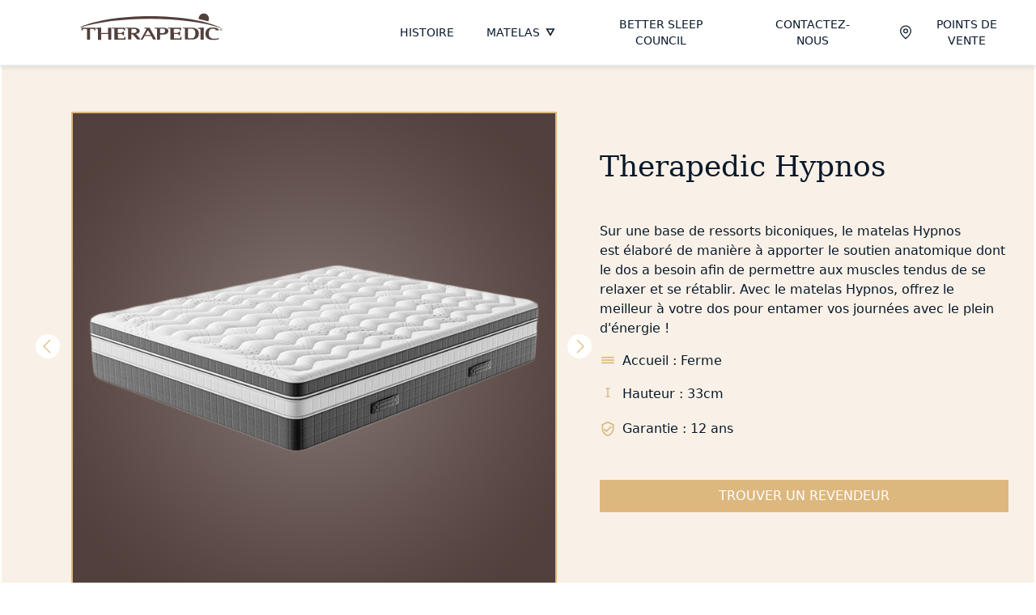

--- FILE ---
content_type: text/html; charset=utf-8
request_url: https://www.therapedic.ma/matelas/hypnos
body_size: 5165
content:
<!DOCTYPE html><html><head><meta name="viewport" content="width=device-width"/><meta charSet="utf-8"/><title>Therapedic Hypnose</title><meta name="description" content="Therapedic - page de produit Hypnose"/><meta name="keywords" content="Therapedic, matelas, Hypnose"/><meta name="next-head-count" content="5"/><link rel="preload" href="/_next/static/css/f7b1662a3e7bbba1.css" as="style"/><link rel="stylesheet" href="/_next/static/css/f7b1662a3e7bbba1.css" data-n-g=""/><noscript data-n-css=""></noscript><script defer="" nomodule="" src="/_next/static/chunks/polyfills-5cd94c89d3acac5f.js"></script><script src="/_next/static/chunks/webpack-2a3cbe7f508433a0.js" defer=""></script><script src="/_next/static/chunks/framework-47503b8bb4de6bb8.js" defer=""></script><script src="/_next/static/chunks/main-d8e8e8c744d39e83.js" defer=""></script><script src="/_next/static/chunks/pages/_app-d5c4119643682067.js" defer=""></script><script src="/_next/static/chunks/8797-d701d1818a41d399.js" defer=""></script><script src="/_next/static/chunks/615-e506e7d228cfc26c.js" defer=""></script><script src="/_next/static/chunks/6603-ff708baf38c1d815.js" defer=""></script><script src="/_next/static/chunks/3391-c70b396bfa112363.js" defer=""></script><script src="/_next/static/chunks/pages/matelas/hypnos-fee6648a09d7f06a.js" defer=""></script><script src="/_next/static/m_5Y9xyOT3fo1b4ctlIWR/_buildManifest.js" defer=""></script><script src="/_next/static/m_5Y9xyOT3fo1b4ctlIWR/_ssgManifest.js" defer=""></script><script src="/_next/static/m_5Y9xyOT3fo1b4ctlIWR/_middlewareManifest.js" defer=""></script></head><body><div id="__next" data-reactroot=""><div class="text-dark-blue bg-light"><div class="bg-[#ffffff] drop-shadow-md z-50 relative"><div class="container  mx-auto max-w-7xl " style="padding-left:0;padding-right:0"><div class="relative z-50"><div class="mx-auto px-4 lg:px-6 z-50"><div class="flex justify-between items-center py-4 md:justify-start md:space-x-10"><div class="-mr-2-my-2 md:hidden"><button class="bg-white rounded-md p-2 inline-flex items-center justify-center text-gray-400 hover:text-gray-500 hover:bg-gray-100 focus:outline-none" id="headlessui-popover-button-undefined" type="button" aria-expanded="false"><span class="sr-only">Open menu</span><svg xmlns="http://www.w3.org/2000/svg" fill="none" viewBox="0 0 24 24" stroke="currentColor" aria-hidden="true" class="h-6 w-6"><path stroke-linecap="round" stroke-linejoin="round" stroke-width="2" d="M4 6h16M4 12h16M4 18h16"></path></svg></button></div><div class="flex justify-start cursor-pointer"><a class="w-full "><span class="sr-only">Workflow</span><img class="h-8 lg:h-10 w-full mb-2" src="/logotherapedic.svg" alt="" style="min-width:150px"/></a></div><div class="block sm:block md:hidden lg:hidden "><a><div class="py-3 px-3 color-blue-merky hover:bg-gray-50 cursor-pointer rounded-md"><img src="/locat.svg" alt="" class="h-8 pr-2"/></div></a></div><nav class="hidden md:flex space-x-10 flex-1 lg:pl-36 justify-between items-center"><a class="cursor-pointer text-xs xl:text-sm font-normal lg:font-medium text-dark-blue hover:text-main-yellow transition ">HISTOIRE</a><div class="relative"><button class="text-dark-blue group rounded-md inline-flex items-center text-xs xl:text-sm font-normal lg:font-medium hover:text-main-yellow focus:outline-none cursor-pointer" id="headlessui-popover-button-undefined" type="button" aria-expanded="false"><div class="matelas-menu flex flex-row items-center justify-center"><span class="inline ">MATELAS</span><svg class="transition inline false" xmlns="http://www.w3.org/2000/svg" width="26" height="26" viewBox="0 0 32 32"><path class="b false" d="M19.518,12,16,18.031,12.482,12h7.036M23,10H9l7,12,7-12Z"></path></svg></div></button></div><a class=" cursor-pointer text-xs xl:text-sm font-normal lg:font-medium text-dark-blue hover:text-main-yellow transition text-center">BETTER SLEEP COUNCIL</a><a class=" cursor-pointer text-xs xl:text-sm font-normal lg:font-medium text-dark-blue hover:text-main-yellow transition text-center">CONTACTEZ-NOUS</a><a class="cursor-pointer text-xs xl:text-sm font-normal lg:font-medium text-dark-blue hover:text-main-yellow transition flex"><div class="matelas-menu flex flex-row items-center"><svg xmlns="http://www.w3.org/2000/svg" width="20" height="20" viewBox="0 0 32 32" class="hidden lg:block"><rect class="a" width="23" height="23"></rect><path class="b" d="M16,4a9.142,9.142,0,0,1,9.2,9.48c0,3.749-3.093,8.409-9.2,13.865C9.893,21.889,6.8,17.229,6.8,13.48A9.142,9.142,0,0,1,16,4m0,14a4.8,4.8,0,1,0-4.8-4.8A4.805,4.805,0,0,0,16,18M16,2A11.137,11.137,0,0,0,4.8,13.48Q4.8,20.452,16,30q11.193-9.555,11.2-16.52A11.137,11.137,0,0,0,16,2Zm0,14a2.8,2.8,0,1,1,2.8-2.8A2.808,2.808,0,0,1,16,16Z"></path></svg><span class="text-center ml-1">POINTS DE VENTE</span></div></a></nav></div></div></div></div></div><div class="container  mx-auto py-14 bg-light-yellow border-white border-2 shadow-lg " style="padding-left:0;padding-right:0"><div class=" gap-8 block sm:block md:block lg:flex"><div class="" style="flex:1.4"><div class="relative flex justify-center w-full "><div class="carousel-root"><div class="carousel carousel-slider" style="width:100%"><button class="" style="left:10px;position:absolute;top:45%;z-index:2"><img alt="" style="height:30px;width:30px;background-color:#fff;border-radius:50%;padding:5px" src="/arrowLeft.svg"/></button><div class="slider-wrapper axis-horizontal"><ul class="slider animated" style="-webkit-transform:translate3d(-100%,0,0);-ms-transform:translate3d(-100%,0,0);-o-transform:translate3d(-100%,0,0);transform:translate3d(-100%,0,0);-webkit-transition-duration:350ms;-moz-transition-duration:350ms;-o-transition-duration:350ms;transition-duration:350ms;-ms-transition-duration:350ms"><li class="slide"><div class=" mb-3 md:max-w-max w-full my-auto mx-auto"><img alt="" class="max-w-[600px] border-theme-brown border-1" src="/Hypnos/hypnos-4.png"/></div></li><li class="slide selected previous"><div class=" mb-3 md:max-w-max w-full my-auto mx-auto"><img alt="" class="max-w-[600px] border-theme-brown border-1" src="/Hypnos/hypnos-1.png"/></div></li><li class="slide"><div class=" mb-3 md:max-w-max w-full my-auto mx-auto"><img alt="" class="max-w-[600px] border-theme-brown border-1" src="/Hypnos/hypnos-2.png"/></div></li><li class="slide"><div class=" mb-3 md:max-w-max w-full my-auto mx-auto"><img alt="" class="max-w-[600px] border-theme-brown border-1" src="/Hypnos/hypnos-3.png"/></div></li><li class="slide"><div class=" mb-3 md:max-w-max w-full my-auto mx-auto"><img alt="" class="max-w-[600px] border-theme-brown border-1" src="/Hypnos/hypnos-4.png"/></div></li><li class="slide selected previous"><div class=" mb-3 md:max-w-max w-full my-auto mx-auto"><img alt="" class="max-w-[600px] border-theme-brown border-1" src="/Hypnos/hypnos-1.png"/></div></li></ul></div><button class="" style="right:10px;position:absolute;top:45%;z-index:2"><img alt="" style="height:30px;width:30px;background-color:#fff;border-radius:50%;padding:5px" src="/arrowRight.svg"/></button></div><div class="carousel"><div class="thumbs-wrapper axis-vertical"><button type="button" class="control-arrow control-prev control-disabled" aria-label="previous slide / item"></button><ul class="thumbs animated" style="-webkit-transform:translate3d(0,0,0);-moz-transform:translate3d(0,0,0);-ms-transform:translate3d(0,0,0);-o-transform:translate3d(0,0,0);transform:translate3d(0,0,0);-ms-transform:translate3d(0,0,0);-webkit-transition-duration:350ms;-moz-transition-duration:350ms;-ms-transition-duration:350ms;-o-transition-duration:350ms;transition-duration:350ms;-ms-transition-duration:350ms"><li class="thumb selected" aria-label="slide item 1" style="width:80px" role="button" tabindex="0"><div class=""><div><img alt="" src="/Hypnos/hypnos-1.png" height="40"/></div></div></li><li class="thumb" aria-label="slide item 2" style="width:80px" role="button" tabindex="0"><div class=""><div><img alt="" src="/Hypnos/hypnos-2.png" height="40"/></div></div></li><li class="thumb" aria-label="slide item 3" style="width:80px" role="button" tabindex="0"><div class=""><div><img alt="" src="/Hypnos/hypnos-3.png" height="40"/></div></div></li><li class="thumb" aria-label="slide item 4" style="width:80px" role="button" tabindex="0"><div class=""><div><img alt="" src="/Hypnos/hypnos-4.png" height="40"/></div></div></li></ul><button type="button" class="control-arrow control-next control-disabled" aria-label="next slide / item"></button></div></div></div></div></div><div class="w-full lg:w-96 px-8 md:px-4 lg:px-0 mt-12" style="flex:1"><div class="text-dark-blue"><div><div class="text-left w-full text-2xl lg:text-4xl font-prata">Therapedic Hypnos</div></div><div class="pt-12 ">Sur une base de ressorts biconiques, le matelas Hypnos est élaboré de manière à apporter le soutien anatomique dont le dos a besoin afin de permettre aux muscles tendus de se relaxer et se rétablir. Avec le matelas Hypnos, offrez le meilleur à votre dos pour entamer vos journées avec le plein d&#x27;énergie !</div><div class="py-4"><span class="font-bold text-dark-blue pr-2"><svg class="inline w-5 mb-1" version="1.1" id="Ferme" xmlns="http://www.w3.org/2000/svg" xmlns:xlink="http://www.w3.org/1999/xlink" x="0px" y="0px" viewBox="-479 281 30 30" style="enable-background:new -479 281 30 30" xml:space="preserve"><style type="text/css">
	.st0{fill:none;}
	.st1{fill:#ddb87e;}
</style><rect x="-479" y="281" class="st0" width="30" height="30"></rect><rect x="-475.9" y="294.8" class="st1" width="23.7" height="2.5"></rect><rect x="-475.9" y="289.8" class="st1" width="23.7" height="2.5"></rect><rect x="-475.9" y="299.8" class="st1" width="23.7" height="2.5"></rect></svg></span>Accueil : Ferme</div><div class="pb-4"><span class="font-bold text-dark-blue pr-2"><svg class="inline w-5 mb-1" version="1.1" id="_x33_4cm" xmlns="http://www.w3.org/2000/svg" xmlns:xlink="http://www.w3.org/1999/xlink" x="0px" y="0px" viewBox="-464 266 30 30" style="enable-background:new -464 266 30 30" xml:space="preserve"><style type="text/css">
	.st0{fill:none;}
	.st1{fill:#ddb87e;}
</style><rect x="-464" y="266" class="st0" width="30" height="30"></rect><polygon class="st1" points="-447.8,274.8 -447.8,287.3 -445.3,287.3 -445.3,289.8 -452.8,289.8 -452.8,287.3 -450.3,287.3  -450.3,274.8 -452.8,274.8 -452.8,272.3 -445.3,272.3 -445.3,274.8 "></polygon></svg></span>Hauteur : 33cm </div><div class=""><span class="font-bold text-dark-blue pr-2"><svg class="inline w-5" id="garantie" xmlns="http://www.w3.org/2000/svg" width="30" height="30" viewBox="0 0 30 30"><path id="Path_85" data-name="Path 85" d="M0,0H30V30H0Z" fill="none"></path><path id="Path_86" data-name="Path 86" d="M14.25,1,3,6v7.5c0,6.938,4.8,13.425,11.25,15,6.45-1.575,11.25-8.062,11.25-15V6ZM23,13.5c0,5.65-3.725,10.862-8.75,12.413C9.225,24.362,5.5,19.15,5.5,13.5V7.625l8.75-3.888L23,7.625Zm-14.488.738L6.75,16l5,5,10-10L19.988,9.225,11.75,17.462Z" transform="translate(0.75 0.25)" fill="#ddb87e"></path></svg></span>Garantie : 12 ans</div><div class="pt-12"><div class="bg-main-yellow 
      border-main-yellow text-white cursor-pointer flex justify-center border-2 items-center undefined hover:bg-dark-yellow border-main-yellow hover:border-light transition" style="min-height:2.5rem">TROUVER UN REVENDEUR</div></div></div></div></div></div><div class="container  mx-auto py-14 " style="padding-left:0;padding-right:0"><div class="w-full  w-full"><img alt="" src="/devider.png" class="w-full"/></div></div><div class="container  mx-auto undefined " style="padding-left:0;padding-right:0"><img src="/hypnos_v2.png" alt="" class="w-full max-w-4xl px-5 mx-auto"/><div class="pb-14 w-full text-2xl lg:text-4xl font-prata">Fiche Technique</div><div><div class=" border-b-2 pb-4 mb-4"><div class=" text-lg lg:text-xl text-dark-blue"><svg xmlns="http://www.w3.org/2000/svg" width="18" height="18" viewBox="0 0 24 24" fill="none" stroke="#ddb87e" stroke-width="3" stroke-linecap="round" stroke-linejoin="round" class="feather feather-circle inline ml-1 mr-2 mb-1"><circle cx="12" cy="12" r="8"></circle></svg>Accueil</div><div class="text-dark-blue text-md pl-2">Ferme</div></div></div><div><div class=" border-b-2 pb-4 mb-4"><div class=" text-lg lg:text-xl text-dark-blue"><svg xmlns="http://www.w3.org/2000/svg" width="18" height="18" viewBox="0 0 24 24" fill="none" stroke="#ddb87e" stroke-width="3" stroke-linecap="round" stroke-linejoin="round" class="feather feather-circle inline ml-1 mr-2 mb-1"><circle cx="12" cy="12" r="8"></circle></svg>Suspension</div><div class="text-dark-blue text-md pl-2">Ressorts biconiques traités thermiquement et uniformément, stabilisés pour un soutien point par point.</div></div></div><div><div class=" border-b-2 pb-4 mb-4"><div class=" text-lg lg:text-xl text-dark-blue"><svg xmlns="http://www.w3.org/2000/svg" width="18" height="18" viewBox="0 0 24 24" fill="none" stroke="#ddb87e" stroke-width="3" stroke-linecap="round" stroke-linejoin="round" class="feather feather-circle inline ml-1 mr-2 mb-1"><circle cx="12" cy="12" r="8"></circle></svg>Garnissage</div><div class="text-dark-blue text-md pl-2">Mousse noble assurant la fermeté de l’accueil pour plus de durabilité.</div></div></div><div><div class=" border-b-2 pb-4 mb-4"><div class=" text-lg lg:text-xl text-dark-blue"><svg xmlns="http://www.w3.org/2000/svg" width="18" height="18" viewBox="0 0 24 24" fill="none" stroke="#ddb87e" stroke-width="3" stroke-linecap="round" stroke-linejoin="round" class="feather feather-circle inline ml-1 mr-2 mb-1"><circle cx="12" cy="12" r="8"></circle></svg>Coutil et finition</div><div class="text-dark-blue text-md pl-2">Tissu stretch blanc doux et souple.</div></div></div><div><div class=" mb-14"><div class=" text-lg lg:text-xl text-dark-blue"><svg xmlns="http://www.w3.org/2000/svg" width="18" height="18" viewBox="0 0 24 24" fill="none" stroke="#ddb87e" stroke-width="3" stroke-linecap="round" stroke-linejoin="round" class="feather feather-circle inline ml-1 mr-2 mb-1"><circle cx="12" cy="12" r="8"></circle></svg>Accessoires</div><div class="text-dark-blue text-md pl-2">4 poignées en tissu facilitant le retournement du matelas.</div></div></div></div><div class="bg-light-yellow py-12"><div class="container  mx-auto  hidden md:block " style="padding-left:0;padding-right:0"><div class=""><dl class="sm:space-y-0 grid grid-cols-2 gap-6 md:sm:grid-cols-2 sm:gap-x-6 sm:gap-y-12 lg:grid-cols-4 lg:gap-x-8 "><div class="relative flex flex-1 items-center py-4 sm:py-0 justify-center
            "><a><img alt="" style="width:180px" class="" src="/+30.svg"/></a></div><div class="relative flex flex-1 items-center py-4 sm:py-0 justify-center
            "><a><img alt="" style="width:180px" class="" src="/+12.svg"/></a></div><div class="relative flex flex-1 items-center py-4 sm:py-0 justify-center
            "><a><img alt="" style="width:180px" class="" src="/60+.svg"/></a></div><div class="relative flex flex-1 items-center py-4 sm:py-0 justify-center
            "><a href="https://bettersleep.org/"><img alt="" style="width:180px" class="" src="/BetterSleep.svg"/></a></div></dl></div></div><div class="container  mx-auto block md:hidden " style="padding-left:0;padding-right:0"><div class=""><dl class="sm:space-y-0 grid grid-cols-2 gap-6 md:sm:grid-cols-2 sm:gap-x-6 sm:gap-y-12 lg:grid-cols-4 lg:gap-x-8 "><div class="relative flex flex-1 items-center py-4 sm:py-0 justify-center
            "><a><img alt="" style="width:150px" class="" src="/+30.svg"/></a></div><div class="relative flex flex-1 items-center py-4 sm:py-0 justify-center
            "><a><img alt="" style="width:150px" class="" src="/+12.svg"/></a></div><div class="relative flex flex-1 items-center py-4 sm:py-0 justify-center
            "><a><img alt="" style="width:150px" class="" src="/60+.svg"/></a></div><div class="relative flex flex-1 items-center py-4 sm:py-0 justify-center
            "><a href="https://bettersleep.org/"><img alt="" style="width:150px" class="" src="/BetterSleep.svg"/></a></div></dl></div></div></div><div class="bg-dark-blue py-14"><div class="flex justify-center"><div><img class="h-8 sm:h-10 w-full" src="/whiteLogo.png" alt="" style="min-width:150px"/></div></div><div class="max-w-lg mx-auto flex justify-center items-center pt-8 space-x-10"><div class=""><a href="https://web.facebook.com/Therapedic-Maroc-104193435510612" target="_blank"><svg id="Group_86" data-name="Group 86" xmlns="http://www.w3.org/2000/svg" width="32" height="32" viewBox="0 0 32 32"><rect id="Rectangle_263" data-name="Rectangle 263" width="32" height="32" fill="none"></rect><path id="Path_49" data-name="Path 49" d="M25,5a2,2,0,0,1,2,2V25a2,2,0,0,1-2,2H20V18h2.726l.428-3H20V13.718c0-1.15.376-1.718,1.452-1.718h1.729V9.131A14.677,14.677,0,0,0,21.021,9C18.486,9,17,10.339,17,13.389V15H14v3h3v9H7a2,2,0,0,1-2-2V7A2,2,0,0,1,7,5H25m0-2H7A4,4,0,0,0,3,7V25a4,4,0,0,0,4,4H25a4,4,0,0,0,4-4V7a4,4,0,0,0-4-4Z" fill="#fff"></path></svg></a></div><div class=" insta-14"><a href="https://www.instagram.com/therapedic_maroc/" target="_blank"><svg id="Group_86" data-name="Group 86" xmlns="http://www.w3.org/2000/svg" width="32" height="32" viewBox="0 0 32 32"><rect id="Rectangle_263" data-name="Rectangle 263" width="32" height="32" fill="none"></rect><path id="Path_49" data-name="Path 49" d="M20.582,5A6.424,6.424,0,0,1,27,11.415v9.167A6.424,6.424,0,0,1,20.585,27H11.418A6.424,6.424,0,0,1,5,20.585V11.418A6.424,6.424,0,0,1,11.415,5h9.167m1.835,5.5a.917.917,0,1,0-.917-.917.917.917,0,0,0,.917.917M16,21.5A5.5,5.5,0,1,0,10.5,16,5.506,5.506,0,0,0,16,21.5m0-9.167A3.667,3.667,0,1,1,12.333,16,3.667,3.667,0,0,1,16,12.333M20.582,3H11.415A8.427,8.427,0,0,0,3,11.418v9.167A8.427,8.427,0,0,0,11.418,29h9.167A8.427,8.427,0,0,0,29,20.582V11.415A8.427,8.427,0,0,0,20.582,3Z" fill="#fff"></path></svg></a></div></div><div class=""><div class="relative max-w-7xl mx-auto "><div class="mt-12 max-w-lg mx-auto grid gap-5  justify-center text-center lg:text-justify lg:grid-cols-3  lg:max-w-6xl"><div class="flex flex-col items-center rounded-lg overflow-hidden px-10 justify-center"><div class="sm:w-auto md:w-full  w-full"><div class="flex-shrink-0 text-medium-gray">À PROPOS</div><div class="flex-shrink-0 text-white py-1"><a class="cursor-pointer">Histoire</a></div><div class="flex-shrink-0 text-white py-1"><a class="cursor-pointer">Points de vente</a></div><div class="flex-shrink-0 text-white py-1"><a class="cursor-pointer">Better Sleep Council</a></div><div class="flex-shrink-0 text-white py-1"><a class="cursor-pointer">Contactez-nous</a></div></div></div><div class="flex flex-col items-center rounded-lg overflow-hidden px-10 justify-center"><div class="sm:w-auto md:w-full  w-full"><div class="flex-shrink-0 text-medium-gray">MATELAS</div><div class="flex-shrink-0 text-white py-1"><a class="cursor-pointer">Elixir</a></div><div class="flex-shrink-0 text-white py-1"><a class="cursor-pointer">Pure Rest</a></div><div class="flex-shrink-0 text-white py-1"><a class="cursor-pointer">Hypnos</a></div></div></div><div class="flex flex-col items-center rounded-lg overflow-hidden px-10 justify-center"><div class="sm:w-auto md:w-full  w-full"><div class="flex-shrink-0 text-medium-gray">PAGES LÉGALES</div><div class="flex-shrink-0 text-white py-1"><a class="cursor-pointer">Conditions d&#x27;utilisation</a></div><div class="flex-shrink-0 text-white py-1"><a class="cursor-pointer">Politique de confidentialité</a></div></div></div></div><div class="flex flex-col items-center rounded-lg overflow-hidden  px-24 pt-10"><div class="flex-shrink-0 w-full border-medium-gray  border-t-2 text-center px-4 text-white pt-4 text-xs">Ⓒ <!-- -->2024<!-- --> Therapedic Maroc. Tous droits réservés à Uni Confort Maroc Dolidol</div></div></div></div></div></div></div><script id="__NEXT_DATA__" type="application/json">{"props":{"pageProps":{}},"page":"/matelas/hypnos","query":{},"buildId":"m_5Y9xyOT3fo1b4ctlIWR","nextExport":true,"autoExport":true,"isFallback":false,"scriptLoader":[]}</script><script defer src="https://static.cloudflareinsights.com/beacon.min.js/vcd15cbe7772f49c399c6a5babf22c1241717689176015" integrity="sha512-ZpsOmlRQV6y907TI0dKBHq9Md29nnaEIPlkf84rnaERnq6zvWvPUqr2ft8M1aS28oN72PdrCzSjY4U6VaAw1EQ==" data-cf-beacon='{"version":"2024.11.0","token":"d6d2e9e051434c92aaf9aa561381fafa","r":1,"server_timing":{"name":{"cfCacheStatus":true,"cfEdge":true,"cfExtPri":true,"cfL4":true,"cfOrigin":true,"cfSpeedBrain":true},"location_startswith":null}}' crossorigin="anonymous"></script>
</body></html>

--- FILE ---
content_type: text/css; charset=UTF-8
request_url: https://www.therapedic.ma/_next/static/css/f7b1662a3e7bbba1.css
body_size: 6779
content:
/*
! tailwindcss v3.0.9 | MIT License | https://tailwindcss.com
*/*,:after,:before{box-sizing:border-box;border:0 solid}:after,:before{--tw-content:""}html{line-height:1.5;-webkit-text-size-adjust:100%;-moz-tab-size:4;-o-tab-size:4;tab-size:4;font-family:ui-sans-serif,system-ui,-apple-system,BlinkMacSystemFont,Segoe UI,Roboto,Helvetica Neue,Arial,Noto Sans,sans-serif,Apple Color Emoji,Segoe UI Emoji,Segoe UI Symbol,Noto Color Emoji}body{margin:0;line-height:inherit}hr{height:0;color:inherit;border-top-width:1px}abbr:where([title]){-webkit-text-decoration:underline dotted;text-decoration:underline dotted}h1,h2,h3,h4,h5,h6{font-size:inherit;font-weight:inherit}a{color:inherit;text-decoration:inherit}b,strong{font-weight:bolder}code,kbd,pre,samp{font-family:ui-monospace,SFMono-Regular,Menlo,Monaco,Consolas,Liberation Mono,Courier New,monospace;font-size:1em}small{font-size:80%}sub,sup{font-size:75%;line-height:0;position:relative;vertical-align:baseline}sub{bottom:-.25em}sup{top:-.5em}table{text-indent:0;border-color:inherit;border-collapse:collapse}button,input,optgroup,select,textarea{font-family:inherit;font-size:100%;line-height:inherit;color:inherit;margin:0;padding:0}button,select{text-transform:none}[type=button],[type=reset],[type=submit],button{-webkit-appearance:button;background-color:transparent;background-image:none}:-moz-focusring{outline:auto}:-moz-ui-invalid{box-shadow:none}progress{vertical-align:baseline}::-webkit-inner-spin-button,::-webkit-outer-spin-button{height:auto}[type=search]{-webkit-appearance:textfield;outline-offset:-2px}::-webkit-search-decoration{-webkit-appearance:none}::-webkit-file-upload-button{-webkit-appearance:button;font:inherit}summary{display:list-item}blockquote,dd,dl,figure,h1,h2,h3,h4,h5,h6,hr,p,pre{margin:0}fieldset{margin:0}fieldset,legend{padding:0}menu,ol,ul{list-style:none;margin:0;padding:0}textarea{resize:vertical}input::-moz-placeholder,textarea::-moz-placeholder{opacity:1;color:#9ca3af}input:-ms-input-placeholder,textarea:-ms-input-placeholder{opacity:1;color:#9ca3af}input::placeholder,textarea::placeholder{opacity:1;color:#9ca3af}[role=button],button{cursor:pointer}:disabled{cursor:default}audio,canvas,embed,iframe,img,object,svg,video{display:block;vertical-align:middle}img,video{max-width:100%;height:auto}[hidden]{display:none}*,:after,:before{--tw-translate-x:0;--tw-translate-y:0;--tw-rotate:0;--tw-skew-x:0;--tw-skew-y:0;--tw-scale-x:1;--tw-scale-y:1;--tw-transform:translateX(var(--tw-translate-x)) translateY(var(--tw-translate-y)) rotate(var(--tw-rotate)) skewX(var(--tw-skew-x)) skewY(var(--tw-skew-y)) scaleX(var(--tw-scale-x)) scaleY(var(--tw-scale-y));--tw-border-opacity:1;border-color:rgb(229 231 235/var(--tw-border-opacity));--tw-ring-inset:var(--tw-empty,/*!*/ /*!*/);--tw-ring-offset-width:0px;--tw-ring-offset-color:#fff;--tw-ring-color:rgb(59 130 246/0.5);--tw-ring-offset-shadow:0 0 #0000;--tw-ring-shadow:0 0 #0000;--tw-shadow:0 0 #0000;--tw-shadow-colored:0 0 #0000;--tw-blur:var(--tw-empty,/*!*/ /*!*/);--tw-brightness:var(--tw-empty,/*!*/ /*!*/);--tw-contrast:var(--tw-empty,/*!*/ /*!*/);--tw-grayscale:var(--tw-empty,/*!*/ /*!*/);--tw-hue-rotate:var(--tw-empty,/*!*/ /*!*/);--tw-invert:var(--tw-empty,/*!*/ /*!*/);--tw-saturate:var(--tw-empty,/*!*/ /*!*/);--tw-sepia:var(--tw-empty,/*!*/ /*!*/);--tw-drop-shadow:var(--tw-empty,/*!*/ /*!*/);--tw-filter:var(--tw-blur) var(--tw-brightness) var(--tw-contrast) var(--tw-grayscale) var(--tw-hue-rotate) var(--tw-invert) var(--tw-saturate) var(--tw-sepia) var(--tw-drop-shadow)}.container{width:100%;margin-right:auto;margin-left:auto;padding-right:1rem;padding-left:1rem}@media (min-width:640px){.container{max-width:640px;padding-right:2rem;padding-left:2rem}}@media (min-width:768px){.container{max-width:768px}}@media (min-width:1024px){.container{max-width:1024px;padding-right:4rem;padding-left:4rem}}@media (min-width:1280px){.container{max-width:1280px;padding-right:5rem;padding-left:5rem}}@media (min-width:1536px){.container{max-width:1536px;padding-right:6rem;padding-left:6rem}}.sr-only{position:absolute;width:1px;height:1px;padding:0;margin:-1px;overflow:hidden;clip:rect(0,0,0,0);white-space:nowrap;border-width:0}.static{position:static}.fixed{position:fixed}.absolute{position:absolute}.relative{position:relative}.inset-0{right:0;left:0}.inset-0,.inset-y-0{top:0;bottom:0}.inset-x-0{left:0;right:0}.left-0{left:0}.bottom-4{bottom:1rem}.right-0{right:0}.left-3{left:.75rem}.top-3{top:.75rem}.bottom-0{bottom:0}.top-4{top:1rem}.top-0{top:0}.bottom-3{bottom:.75rem}.bottom-2{bottom:.5rem}.z-50{z-index:50}.z-20{z-index:20}.z-10{z-index:10}.z-30{z-index:30}.-m-3{margin:-.75rem}.m-auto{margin:auto}.mx-auto{margin-left:auto;margin-right:auto}.mx-4{margin-left:1rem;margin-right:1rem}.my-3{margin-top:.75rem;margin-bottom:.75rem}.my-12{margin-top:3rem;margin-bottom:3rem}.my-8{margin-top:2rem;margin-bottom:2rem}.my-auto{margin-top:auto;margin-bottom:auto}.-mx-3{margin-left:-.75rem;margin-right:-.75rem}.my-4{margin-top:1rem;margin-bottom:1rem}.mb-6{margin-bottom:1.5rem}.mb-4{margin-bottom:1rem}.mb-0{margin-bottom:0}.mt-3{margin-top:.75rem}.mt-8{margin-top:2rem}.mt-6{margin-top:1.5rem}.ml-3{margin-left:.75rem}.mb-10{margin-bottom:2.5rem}.ml-1{margin-left:.25rem}.mr-2{margin-right:.5rem}.mb-1{margin-bottom:.25rem}.ml-2{margin-left:.5rem}.mb-px{margin-bottom:1px}.mb-2{margin-bottom:.5rem}.mb-8{margin-bottom:2rem}.mt-4{margin-top:1rem}.mt-12{margin-top:3rem}.mb-14{margin-bottom:3.5rem}.mb-3{margin-bottom:.75rem}.-ml-4{margin-left:-1rem}.ml-4{margin-left:1rem}.mt-1{margin-top:.25rem}.-mr-2{margin-right:-.5rem}.-mr-1{margin-right:-.25rem}.mt-2{margin-top:.5rem}.mt-0{margin-top:0}.block{display:block}.inline-block{display:inline-block}.inline{display:inline}.flex{display:flex}.inline-flex{display:inline-flex}.grid{display:grid}.hidden{display:none}.h-full{height:100%}.h-6{height:1.5rem}.h-52{height:13rem}.h-screen{height:100vh}.h-1\/3{height:33.333333%}.h-16{height:4rem}.h-14{height:3.5rem}.h-10{height:2.5rem}.h-20{height:5rem}.h-px{height:1px}.h-8{height:2rem}.h-5{height:1.25rem}.h-60{height:15rem}.h-80{height:20rem}.max-h-fit{max-height:-webkit-fit-content;max-height:-moz-fit-content;max-height:fit-content}.min-h-fit{min-height:-webkit-fit-content;min-height:-moz-fit-content;min-height:fit-content}.min-h-\[350px\]{min-height:350px}.w-full{width:100%}.w-screen{width:100vw}.w-44{width:11rem}.w-1\/2{width:50%}.w-6{width:1.5rem}.w-40{width:10rem}.w-24{width:6rem}.w-auto{width:auto}.w-5{width:1.25rem}.w-7{width:1.75rem}.w-10{width:2.5rem}.w-3{width:.75rem}.w-2{width:.5rem}.max-w-5xl{max-width:64rem}.max-w-7xl{max-width:80rem}.max-w-lg{max-width:32rem}.max-w-3xl{max-width:48rem}.max-w-4xl{max-width:56rem}.max-w-\[600px\]{max-width:600px}.max-w-sm{max-width:24rem}.flex-1{flex:1 1 0%}.flex-shrink-0{flex-shrink:0}.origin-top-right{transform-origin:top right}.translate-y-1{--tw-translate-y:0.25rem;transform:var(--tw-transform)}.translate-y-0{--tw-translate-y:0px}.rotate-180,.translate-y-0{transform:var(--tw-transform)}.rotate-180{--tw-rotate:180deg}.scale-125{--tw-scale-x:1.25;--tw-scale-y:1.25}.scale-125,.scale-150{transform:var(--tw-transform)}.scale-150{--tw-scale-x:1.5;--tw-scale-y:1.5}.scale-95{--tw-scale-x:.95;--tw-scale-y:.95}.scale-95,.scale-100{transform:var(--tw-transform)}.scale-100{--tw-scale-x:1;--tw-scale-y:1}.transform{transform:var(--tw-transform)}@-webkit-keyframes bounce{0%,to{transform:translateY(-25%);-webkit-animation-timing-function:cubic-bezier(.8,0,1,1);animation-timing-function:cubic-bezier(.8,0,1,1)}50%{transform:none;-webkit-animation-timing-function:cubic-bezier(0,0,.2,1);animation-timing-function:cubic-bezier(0,0,.2,1)}}@keyframes bounce{0%,to{transform:translateY(-25%);-webkit-animation-timing-function:cubic-bezier(.8,0,1,1);animation-timing-function:cubic-bezier(.8,0,1,1)}50%{transform:none;-webkit-animation-timing-function:cubic-bezier(0,0,.2,1);animation-timing-function:cubic-bezier(0,0,.2,1)}}.animate-bounce{-webkit-animation:bounce 1s infinite;animation:bounce 1s infinite}.cursor-pointer{cursor:pointer}.grid-cols-1{grid-template-columns:repeat(1,minmax(0,1fr))}.grid-cols-2{grid-template-columns:repeat(2,minmax(0,1fr))}.flex-row{flex-direction:row}.flex-col{flex-direction:column}.flex-col-reverse{flex-direction:column-reverse}.flex-wrap{flex-wrap:wrap}.items-start{align-items:flex-start}.items-end{align-items:flex-end}.items-center{align-items:center}.justify-start{justify-content:flex-start}.justify-end{justify-content:flex-end}.justify-center{justify-content:center}.justify-between{justify-content:space-between}.justify-around{justify-content:space-around}.justify-items-center{justify-items:center}.gap-5{gap:1.25rem}.gap-6{gap:1.5rem}.gap-8{gap:2rem}.gap-16{gap:4rem}.gap-y-6{row-gap:1.5rem}.space-y-10>:not([hidden])~:not([hidden]){--tw-space-y-reverse:0;margin-top:calc(2.5rem * calc(1 - var(--tw-space-y-reverse)));margin-bottom:calc(2.5rem * var(--tw-space-y-reverse))}.space-y-0>:not([hidden])~:not([hidden]){--tw-space-y-reverse:0;margin-top:calc(0px * calc(1 - var(--tw-space-y-reverse)));margin-bottom:calc(0px * var(--tw-space-y-reverse))}.space-y-6>:not([hidden])~:not([hidden]){--tw-space-y-reverse:0;margin-top:calc(1.5rem * calc(1 - var(--tw-space-y-reverse)));margin-bottom:calc(1.5rem * var(--tw-space-y-reverse))}.space-y-1>:not([hidden])~:not([hidden]){--tw-space-y-reverse:0;margin-top:calc(.25rem * calc(1 - var(--tw-space-y-reverse)));margin-bottom:calc(.25rem * var(--tw-space-y-reverse))}.space-y-5>:not([hidden])~:not([hidden]){--tw-space-y-reverse:0;margin-top:calc(1.25rem * calc(1 - var(--tw-space-y-reverse)));margin-bottom:calc(1.25rem * var(--tw-space-y-reverse))}.space-x-5>:not([hidden])~:not([hidden]){--tw-space-x-reverse:0;margin-right:calc(1.25rem * var(--tw-space-x-reverse));margin-left:calc(1.25rem * calc(1 - var(--tw-space-x-reverse)))}.space-x-6>:not([hidden])~:not([hidden]){--tw-space-x-reverse:0;margin-right:calc(1.5rem * var(--tw-space-x-reverse));margin-left:calc(1.5rem * calc(1 - var(--tw-space-x-reverse)))}.space-y-4>:not([hidden])~:not([hidden]){--tw-space-y-reverse:0;margin-top:calc(1rem * calc(1 - var(--tw-space-y-reverse)));margin-bottom:calc(1rem * var(--tw-space-y-reverse))}.space-x-16>:not([hidden])~:not([hidden]){--tw-space-x-reverse:0;margin-right:calc(4rem * var(--tw-space-x-reverse));margin-left:calc(4rem * calc(1 - var(--tw-space-x-reverse)))}.space-x-10>:not([hidden])~:not([hidden]){--tw-space-x-reverse:0;margin-right:calc(2.5rem * var(--tw-space-x-reverse));margin-left:calc(2.5rem * calc(1 - var(--tw-space-x-reverse)))}.divide-y-2>:not([hidden])~:not([hidden]){--tw-divide-y-reverse:0;border-top-width:calc(2px * calc(1 - var(--tw-divide-y-reverse)));border-bottom-width:calc(2px * var(--tw-divide-y-reverse))}.divide-gray-50>:not([hidden])~:not([hidden]){--tw-divide-opacity:1;border-color:rgb(249 250 251/var(--tw-divide-opacity))}.overflow-hidden{overflow:hidden}.overflow-x-hidden{overflow-x:hidden}.overflow-y-scroll{overflow-y:scroll}.rounded-none{border-radius:0}.rounded-full{border-radius:9999px}.rounded-lg{border-radius:.5rem}.rounded-md{border-radius:.375rem}.rounded{border-radius:.25rem}.border-2{border-width:2px}.border{border-width:1px}.border-l{border-left-width:1px}.border-b-2{border-bottom-width:2px}.border-t-2{border-top-width:2px}.border-dashed{border-style:dashed}.border-main-yellow{--tw-border-opacity:1;border-color:rgb(221 184 126/var(--tw-border-opacity))}.border-gray-300{--tw-border-opacity:1;border-color:rgb(209 213 219/var(--tw-border-opacity))}.border-transparent{border-color:transparent}.border-white{--tw-border-opacity:1;border-color:rgb(255 255 255/var(--tw-border-opacity))}.border-theme-brown{--tw-border-opacity:1;border-color:rgb(82 64 60/var(--tw-border-opacity))}.border-medium-gray{--tw-border-opacity:1;border-color:rgb(205 205 205/var(--tw-border-opacity))}.bg-light{--tw-bg-opacity:1;background-color:rgb(251 251 250/var(--tw-bg-opacity))}.bg-light-yellow{--tw-bg-opacity:1;background-color:rgb(249 241 231/var(--tw-bg-opacity))}.bg-white{--tw-bg-opacity:1;background-color:rgb(255 255 255/var(--tw-bg-opacity))}.bg-gray-50{--tw-bg-opacity:1;background-color:rgb(249 250 251/var(--tw-bg-opacity))}.bg-main-yellow{--tw-bg-opacity:1;background-color:rgb(221 184 126/var(--tw-bg-opacity))}.bg-black{--tw-bg-opacity:1;background-color:rgb(0 0 0/var(--tw-bg-opacity))}.bg-dark-blue{--tw-bg-opacity:1;background-color:rgb(9 24 42/var(--tw-bg-opacity))}.bg-\[\#ffffff\]{--tw-bg-opacity:1;background-color:rgb(255 255 255/var(--tw-bg-opacity))}.bg-blue-300{--tw-bg-opacity:1;background-color:rgb(147 197 253/var(--tw-bg-opacity))}.bg-medium-gray{--tw-bg-opacity:1;background-color:rgb(205 205 205/var(--tw-bg-opacity))}.bg-opacity-75{--tw-bg-opacity:0.75}.object-cover{-o-object-fit:cover;object-fit:cover}.p-3{padding:.75rem}.p-2{padding:.5rem}.px-4{padding-left:1rem;padding-right:1rem}.py-5{padding-top:1.25rem;padding-bottom:1.25rem}.px-12{padding-left:3rem;padding-right:3rem}.py-0{padding-top:0;padding-bottom:0}.py-6{padding-top:1.5rem;padding-bottom:1.5rem}.py-14{padding-top:3.5rem;padding-bottom:3.5rem}.py-16{padding-top:4rem;padding-bottom:4rem}.px-2{padding-left:.5rem;padding-right:.5rem}.py-2{padding-top:.5rem;padding-bottom:.5rem}.px-6{padding-left:1.5rem;padding-right:1.5rem}.py-3{padding-top:.75rem;padding-bottom:.75rem}.py-44{padding-top:11rem;padding-bottom:11rem}.px-5{padding-left:1.25rem;padding-right:1.25rem}.py-4{padding-top:1rem;padding-bottom:1rem}.py-12{padding-top:3rem;padding-bottom:3rem}.px-8{padding-left:2rem;padding-right:2rem}.px-11{padding-left:2.75rem;padding-right:2.75rem}.px-14{padding-left:3.5rem;padding-right:3.5rem}.px-10{padding-left:2.5rem;padding-right:2.5rem}.py-1{padding-top:.25rem;padding-bottom:.25rem}.px-24{padding-left:6rem;padding-right:6rem}.px-3{padding-left:.75rem;padding-right:.75rem}.py-10{padding-top:2.5rem;padding-bottom:2.5rem}.px-0{padding-left:0;padding-right:0}.px-16{padding-left:4rem;padding-right:4rem}.pb-6{padding-bottom:1.5rem}.pt-2{padding-top:.5rem}.pt-12{padding-top:3rem}.pb-14{padding-bottom:3.5rem}.pt-14{padding-top:3.5rem}.pl-5{padding-left:1.25rem}.pb-2{padding-bottom:.5rem}.pr-2{padding-right:.5rem}.pb-4{padding-bottom:1rem}.pb-10{padding-bottom:2.5rem}.pt-8{padding-top:2rem}.pt-10{padding-top:2.5rem}.pt-4{padding-top:1rem}.pt-5{padding-top:1.25rem}.pl-3{padding-left:.75rem}.pr-1{padding-right:.25rem}.pr-11{padding-right:2.75rem}.pt-3{padding-top:.75rem}.pl-2{padding-left:.5rem}.pb-0{padding-bottom:0}.text-left{text-align:left}.text-center{text-align:center}.text-right{text-align:right}.font-prata{font-family:Prata,"serif"}.font-monsterrat{font-family:Montserrat,"sans-serif"}.text-2xl{font-size:1.5rem;line-height:2rem}.text-base{font-size:1rem;line-height:1.5rem}.text-lg{font-size:1.125rem;line-height:1.75rem}.text-sm{font-size:.875rem;line-height:1.25rem}.text-xl{font-size:1.25rem;line-height:1.75rem}.text-3xl{font-size:1.875rem;line-height:2.25rem}.text-xs{font-size:.75rem;line-height:1rem}.text-6xl{font-size:3.75rem;line-height:1}.font-normal{font-weight:400}.font-bold{font-weight:700}.font-medium{font-weight:500}.font-semibold{font-weight:600}.font-light{font-weight:300}.font-black{font-weight:900}.uppercase{text-transform:uppercase}.capitalize{text-transform:capitalize}.leading-6{line-height:1.5rem}.leading-normal{line-height:1.5}.leading-4{line-height:1rem}.text-white{--tw-text-opacity:1;color:rgb(255 255 255/var(--tw-text-opacity))}.text-dark-blue{--tw-text-opacity:1;color:rgb(9 24 42/var(--tw-text-opacity))}.text-gray-500{--tw-text-opacity:1;color:rgb(107 114 128/var(--tw-text-opacity))}.text-gray-400{--tw-text-opacity:1;color:rgb(156 163 175/var(--tw-text-opacity))}.text-theme-brown{--tw-text-opacity:1;color:rgb(82 64 60/var(--tw-text-opacity))}.text-gray-200{--tw-text-opacity:1;color:rgb(229 231 235/var(--tw-text-opacity))}.text-gray-700{--tw-text-opacity:1;color:rgb(55 65 81/var(--tw-text-opacity))}.text-gray-600{--tw-text-opacity:1;color:rgb(75 85 99/var(--tw-text-opacity))}.text-dark-yellow{--tw-text-opacity:1;color:rgb(82 64 60/var(--tw-text-opacity))}.text-medium-gray{--tw-text-opacity:1;color:rgb(205 205 205/var(--tw-text-opacity))}.text-main-yellow{--tw-text-opacity:1;color:rgb(221 184 126/var(--tw-text-opacity))}.text-gray-900{--tw-text-opacity:1;color:rgb(17 24 39/var(--tw-text-opacity))}.text-gray-800{--tw-text-opacity:1;color:rgb(31 41 55/var(--tw-text-opacity))}.underline{-webkit-text-decoration-line:underline;text-decoration-line:underline}.placeholder-gray-500::-moz-placeholder{--tw-placeholder-opacity:1;color:rgb(107 114 128/var(--tw-placeholder-opacity))}.placeholder-gray-500:-ms-input-placeholder{--tw-placeholder-opacity:1;color:rgb(107 114 128/var(--tw-placeholder-opacity))}.placeholder-gray-500::placeholder{--tw-placeholder-opacity:1;color:rgb(107 114 128/var(--tw-placeholder-opacity))}.opacity-0{opacity:0}.opacity-100{opacity:1}.shadow-lg{--tw-shadow:0 10px 15px -3px rgb(0 0 0/0.1),0 4px 6px -4px rgb(0 0 0/0.1);--tw-shadow-colored:0 10px 15px -3px var(--tw-shadow-color),0 4px 6px -4px var(--tw-shadow-color)}.shadow-lg,.shadow-sm{box-shadow:var(--tw-ring-offset-shadow,0 0 #0000),var(--tw-ring-shadow,0 0 #0000),var(--tw-shadow)}.shadow-sm{--tw-shadow:0 1px 2px 0 rgb(0 0 0/0.05);--tw-shadow-colored:0 1px 2px 0 var(--tw-shadow-color)}.shadow-xl{--tw-shadow:0 20px 25px -5px rgb(0 0 0/0.1),0 8px 10px -6px rgb(0 0 0/0.1);--tw-shadow-colored:0 20px 25px -5px var(--tw-shadow-color),0 8px 10px -6px var(--tw-shadow-color)}.shadow-md,.shadow-xl{box-shadow:var(--tw-ring-offset-shadow,0 0 #0000),var(--tw-ring-shadow,0 0 #0000),var(--tw-shadow)}.shadow-md{--tw-shadow:0 4px 6px -1px rgb(0 0 0/0.1),0 2px 4px -2px rgb(0 0 0/0.1);--tw-shadow-colored:0 4px 6px -1px var(--tw-shadow-color),0 2px 4px -2px var(--tw-shadow-color)}.outline{outline-style:solid}.\!outline{outline-style:solid!important}.ring-1{--tw-ring-offset-shadow:var(--tw-ring-inset) 0 0 0 var(--tw-ring-offset-width) var(--tw-ring-offset-color);--tw-ring-shadow:var(--tw-ring-inset) 0 0 0 calc(1px + var(--tw-ring-offset-width)) var(--tw-ring-color);box-shadow:var(--tw-ring-offset-shadow),var(--tw-ring-shadow),var(--tw-shadow,0 0 #0000)}.ring-black{--tw-ring-opacity:1;--tw-ring-color:rgb(0 0 0/var(--tw-ring-opacity))}.ring-opacity-5{--tw-ring-opacity:0.05}.drop-shadow-md{--tw-drop-shadow:drop-shadow(0 4px 3px rgb(0 0 0/0.07)) drop-shadow(0 2px 2px rgb(0 0 0/0.06))}.drop-shadow-md,.filter{filter:var(--tw-filter)}.transition{transition-property:color,background-color,border-color,fill,stroke,opacity,box-shadow,transform,filter,-webkit-text-decoration-color,-webkit-backdrop-filter;transition-property:color,background-color,border-color,text-decoration-color,fill,stroke,opacity,box-shadow,transform,filter,backdrop-filter;transition-property:color,background-color,border-color,text-decoration-color,fill,stroke,opacity,box-shadow,transform,filter,backdrop-filter,-webkit-text-decoration-color,-webkit-backdrop-filter;transition-timing-function:cubic-bezier(.4,0,.2,1);transition-duration:.15s}.duration-500{transition-duration:.5s}.duration-200{transition-duration:.2s}.duration-150{transition-duration:.15s}.duration-100{transition-duration:.1s}.ease-in-out{transition-timing-function:cubic-bezier(.4,0,.2,1)}.ease-out{transition-timing-function:cubic-bezier(0,0,.2,1)}.ease-in{transition-timing-function:cubic-bezier(.4,0,1,1)}.a{fill:none}.b{fill:#09182a}.c{fill:#ddb87e}.carousel .slider-wrapper{width:80%!important}@media screen and (min-width:500px){.carousel .slider-wrapper{width:100%!important}}.matelas-menu:hover{color:#ddb87e}.matelas-menu:hover,.matelas-menu:hover>svg path{transition-property:color,background-color,border-color,fill,stroke,opacity,box-shadow,transform,filter,-webkit-text-decoration-color,-webkit-backdrop-filter;transition-property:color,background-color,border-color,text-decoration-color,fill,stroke,opacity,box-shadow,transform,filter,backdrop-filter;transition-property:color,background-color,border-color,text-decoration-color,fill,stroke,opacity,box-shadow,transform,filter,backdrop-filter,-webkit-text-decoration-color,-webkit-backdrop-filter;transition-timing-function:cubic-bezier(.4,0,.2,1);transition-duration:.15s}.matelas-menu:hover>svg path{fill:#ddb87e}.carousel .thumb.selected,.carousel .thumb:hover{border:3px solid #ddb87e!important}@-webkit-keyframes scroll{0%{transform:translateX(0)}to{transform:translateX(-1750px)}}@keyframes scroll{0%{transform:translateX(0)}to{transform:translateX(-1750px)}}.sliderHotel{background:transparent;height:-webkit-fit-content;height:-moz-fit-content;height:fit-content;margin:auto;overflow:hidden;position:relative;max-width:1024px}.sliderHotel:after,.sliderHotel:before{background:linear-gradient(90deg,#f9f1e7 0,hsla(0,0%,100%,0) 80%);content:"";height:100px;position:absolute;width:200px;z-index:2}.sliderHotel:after{right:0;top:0;transform:rotate(180deg)}.sliderHotel:before{left:0;top:0}.sliderHotel .slide-track{-webkit-animation:scroll 40s linear infinite;animation:scroll 40s linear infinite;display:flex;width:3500px}.sliderHotel .slideHotel{height:100px;width:250px}#Group_86{fill:#fff}#Group_86:hover>path{fill:#ddb87e;transition:all .5s ease-in-out}.carousel .thumbs{display:flex;justify-content:center}.carousel .slide img{border:2px solid #ddb87e!important}:focus-visible{outline:2px auto #ddb87e}::-webkit-scrollbar{width:5px;padding-left:5px}::-webkit-scrollbar-track{background:#f1f1f1}::-webkit-scrollbar-thumb{background:#09182a;border-radius:5px}.hover\:-translate-y-1:hover{--tw-translate-y:-0.25rem;transform:var(--tw-transform)}.hover\:scale-105:hover{--tw-scale-x:1.05;--tw-scale-y:1.05;transform:var(--tw-transform)}.hover\:border-light:hover{--tw-border-opacity:1;border-color:rgb(251 251 250/var(--tw-border-opacity))}.hover\:bg-dark-yellow:hover{--tw-bg-opacity:1;background-color:rgb(82 64 60/var(--tw-bg-opacity))}.hover\:bg-light-yellow:hover{--tw-bg-opacity:1;background-color:rgb(249 241 231/var(--tw-bg-opacity))}.hover\:bg-gray-100:hover{--tw-bg-opacity:1;background-color:rgb(243 244 246/var(--tw-bg-opacity))}.hover\:bg-gray-50:hover{--tw-bg-opacity:1;background-color:rgb(249 250 251/var(--tw-bg-opacity))}.hover\:bg-blue-100:hover{--tw-bg-opacity:1;background-color:rgb(219 234 254/var(--tw-bg-opacity))}.hover\:bg-blue-200:hover{--tw-bg-opacity:1;background-color:rgb(191 219 254/var(--tw-bg-opacity))}.hover\:bg-opacity-80:hover{--tw-bg-opacity:0.8}.hover\:font-bold:hover{font-weight:700}.hover\:text-blue-400:hover{--tw-text-opacity:1;color:rgb(96 165 250/var(--tw-text-opacity))}.hover\:text-gray-500:hover{--tw-text-opacity:1;color:rgb(107 114 128/var(--tw-text-opacity))}.hover\:text-main-yellow:hover{--tw-text-opacity:1;color:rgb(221 184 126/var(--tw-text-opacity))}.hover\:underline:hover{-webkit-text-decoration-line:underline;text-decoration-line:underline}.hover\:shadow-md:hover{--tw-shadow:0 4px 6px -1px rgb(0 0 0/0.1),0 2px 4px -2px rgb(0 0 0/0.1);--tw-shadow-colored:0 4px 6px -1px var(--tw-shadow-color),0 2px 4px -2px var(--tw-shadow-color);box-shadow:var(--tw-ring-offset-shadow,0 0 #0000),var(--tw-ring-shadow,0 0 #0000),var(--tw-shadow)}.focus\:border-main-yellow:focus{--tw-border-opacity:1;border-color:rgb(221 184 126/var(--tw-border-opacity))}.focus\:outline-none:focus{outline:2px solid transparent;outline-offset:2px}.focus\:ring-2:focus{--tw-ring-offset-shadow:var(--tw-ring-inset) 0 0 0 var(--tw-ring-offset-width) var(--tw-ring-offset-color);--tw-ring-shadow:var(--tw-ring-inset) 0 0 0 calc(2px + var(--tw-ring-offset-width)) var(--tw-ring-color);box-shadow:var(--tw-ring-offset-shadow),var(--tw-ring-shadow),var(--tw-shadow,0 0 #0000)}.focus\:ring-main-yellow:focus{--tw-ring-opacity:1;--tw-ring-color:rgb(221 184 126/var(--tw-ring-opacity))}.focus\:ring-offset-2:focus{--tw-ring-offset-width:2px}@media (min-width:640px){.sm\:bottom-5{bottom:1.25rem}.sm\:mt-14{margin-top:3.5rem}.sm\:block{display:block}.sm\:flex{display:flex}.sm\:grid{display:grid}.sm\:h-auto{height:auto}.sm\:h-10{height:2.5rem}.sm\:h-12{height:3rem}.sm\:w-auto{width:auto}.sm\:w-12{width:3rem}.sm\:grid-cols-3{grid-template-columns:repeat(3,minmax(0,1fr))}.sm\:justify-around{justify-content:space-around}.sm\:gap-8{gap:2rem}.sm\:gap-x-6{-moz-column-gap:1.5rem;column-gap:1.5rem}.sm\:gap-y-12{row-gap:3rem}.sm\:space-y-0>:not([hidden])~:not([hidden]){--tw-space-y-reverse:0;margin-top:calc(0px * calc(1 - var(--tw-space-y-reverse)));margin-bottom:calc(0px * var(--tw-space-y-reverse))}.sm\:space-x-10>:not([hidden])~:not([hidden]){--tw-space-x-reverse:0;margin-right:calc(2.5rem * var(--tw-space-x-reverse));margin-left:calc(2.5rem * calc(1 - var(--tw-space-x-reverse)))}.sm\:border-0{border-width:0}.sm\:p-5{padding:1.25rem}.sm\:px-6{padding-left:1.5rem;padding-right:1.5rem}.sm\:py-14{padding-top:3.5rem;padding-bottom:3.5rem}.sm\:py-24{padding-top:6rem;padding-bottom:6rem}.sm\:py-16{padding-top:4rem;padding-bottom:4rem}.sm\:px-0{padding-left:0;padding-right:0}.sm\:py-0{padding-top:0;padding-bottom:0}.sm\:px-8{padding-left:2rem;padding-right:2rem}.sm\:px-10{padding-left:2.5rem;padding-right:2.5rem}.sm\:px-5{padding-left:1.25rem;padding-right:1.25rem}.sm\:pb-8{padding-bottom:2rem}.sm\:pb-16{padding-bottom:4rem}.sm\:text-justify{text-align:justify}.sm\:text-xl{font-size:1.25rem;line-height:1.75rem}.sm\:text-2xl{font-size:1.5rem;line-height:2rem}.sm\:text-6xl{font-size:3.75rem;line-height:1}}@media (min-width:768px){.md\:top-4{top:1rem}.md\:bottom-0{bottom:0}.md\:ml-10{margin-left:2.5rem}.md\:mb-0{margin-bottom:0}.md\:block{display:block}.md\:flex{display:flex}.md\:grid{display:grid}.md\:hidden{display:none}.md\:h-80{height:20rem}.md\:h-20{height:5rem}.md\:w-1\/2{width:50%}.md\:w-1\/4{width:25%}.md\:w-40{width:10rem}.md\:w-full{width:100%}.md\:w-auto{width:auto}.md\:max-w-max{max-width:-webkit-max-content;max-width:-moz-max-content;max-width:max-content}.md\:grid-cols-3{grid-template-columns:repeat(3,minmax(0,1fr))}.md\:flex-row{flex-direction:row}.md\:justify-start{justify-content:flex-start}.md\:justify-center{justify-content:center}.md\:justify-between{justify-content:space-between}.md\:gap-10{gap:2.5rem}.md\:space-x-10>:not([hidden])~:not([hidden]){--tw-space-x-reverse:0;margin-right:calc(2.5rem * var(--tw-space-x-reverse));margin-left:calc(2.5rem * calc(1 - var(--tw-space-x-reverse)))}.md\:px-0{padding-left:0;padding-right:0}.md\:py-0{padding-top:0;padding-bottom:0}.md\:py-10{padding-top:2.5rem;padding-bottom:2.5rem}.md\:py-12{padding-top:3rem;padding-bottom:3rem}.md\:py-20{padding-top:5rem;padding-bottom:5rem}.md\:px-8{padding-left:2rem;padding-right:2rem}.md\:py-2\.5{padding-top:.625rem;padding-bottom:.625rem}.md\:px-10{padding-left:2.5rem;padding-right:2.5rem}.md\:py-2{padding-top:.5rem;padding-bottom:.5rem}.md\:px-4{padding-left:1rem;padding-right:1rem}.md\:pt-6{padding-top:1.5rem}.md\:text-left{text-align:left}.md\:text-4xl{font-size:2.25rem;line-height:2.5rem}.md\:text-2xl{font-size:1.5rem;line-height:2rem}@media (min-width:640px){.md\:sm\:grid-cols-2{grid-template-columns:repeat(2,minmax(0,1fr))}}}@media (min-width:1024px){.lg\:left-8{left:2rem}.lg\:top-8{top:2rem}.lg\:top-6{top:1.5rem}.lg\:left-1\/2{left:50%}.lg\:col-span-2{grid-column:span 2/span 2}.lg\:col-span-3{grid-column:span 3/span 3}.lg\:mb-3{margin-bottom:.75rem}.lg\:ml-0{margin-left:0}.lg\:block{display:block}.lg\:inline{display:inline}.lg\:flex{display:flex}.lg\:grid{display:grid}.lg\:hidden{display:none}.lg\:h-4\/5{height:80%}.lg\:h-20{height:5rem}.lg\:h-16{height:4rem}.lg\:h-12{height:3rem}.lg\:h-10{height:2.5rem}.lg\:min-h-full{min-height:100%}.lg\:w-9\/12{width:75%}.lg\:w-1\/2{width:50%}.lg\:w-96{width:24rem}.lg\:max-w-none{max-width:none}.lg\:max-w-3xl{max-width:48rem}.lg\:max-w-7xl{max-width:80rem}.lg\:max-w-6xl{max-width:72rem}.lg\:-translate-x-1\/2{--tw-translate-x:-50%;transform:var(--tw-transform)}.lg\:grid-cols-5{grid-template-columns:repeat(5,minmax(0,1fr))}.lg\:grid-cols-4{grid-template-columns:repeat(4,minmax(0,1fr))}.lg\:grid-cols-3{grid-template-columns:repeat(3,minmax(0,1fr))}.lg\:flex-row{flex-direction:row}.lg\:gap-14{gap:3.5rem}.lg\:gap-24{gap:6rem}.lg\:gap-x-8{-moz-column-gap:2rem;column-gap:2rem}.lg\:space-y-6>:not([hidden])~:not([hidden]){--tw-space-y-reverse:0;margin-top:calc(1.5rem * calc(1 - var(--tw-space-y-reverse)));margin-bottom:calc(1.5rem * var(--tw-space-y-reverse))}.lg\:space-y-0>:not([hidden])~:not([hidden]){--tw-space-y-reverse:0;margin-top:calc(0px * calc(1 - var(--tw-space-y-reverse)));margin-bottom:calc(0px * var(--tw-space-y-reverse))}.lg\:space-y-10>:not([hidden])~:not([hidden]){--tw-space-y-reverse:0;margin-top:calc(2.5rem * calc(1 - var(--tw-space-y-reverse)));margin-bottom:calc(2.5rem * var(--tw-space-y-reverse))}.lg\:space-y-8>:not([hidden])~:not([hidden]){--tw-space-y-reverse:0;margin-top:calc(2rem * calc(1 - var(--tw-space-y-reverse)));margin-bottom:calc(2rem * var(--tw-space-y-reverse))}.lg\:border-2{border-width:2px}.lg\:bg-boutique{background-image:url(/boutique-bg-sellers.png)}.lg\:bg-kitea{background-image:url(/kitea-bg-sellers.png)}.lg\:bg-lematelas{background-image:url(/lematelas-bg-sellers.png)}.lg\:px-0{padding-left:0;padding-right:0}.lg\:py-14{padding-top:3.5rem;padding-bottom:3.5rem}.lg\:px-8{padding-left:2rem;padding-right:2rem}.lg\:py-24{padding-top:6rem;padding-bottom:6rem}.lg\:px-40{padding-left:10rem;padding-right:10rem}.lg\:py-0{padding-top:0;padding-bottom:0}.lg\:py-28{padding-top:7rem;padding-bottom:7rem}.lg\:px-6{padding-left:1.5rem;padding-right:1.5rem}.lg\:px-5{padding-left:1.25rem;padding-right:1.25rem}.lg\:pt-0{padding-top:0}.lg\:pl-36{padding-left:9rem}.lg\:text-left{text-align:left}.lg\:text-justify{text-align:justify}.lg\:text-4xl{font-size:2.25rem;line-height:2.5rem}.lg\:text-xl{font-size:1.25rem;line-height:1.75rem}.lg\:text-3xl{font-size:1.875rem;line-height:2.25rem}.lg\:text-base{font-size:1rem;line-height:1.5rem}.lg\:font-medium{font-weight:500}.lg\:text-dark-blue{--tw-text-opacity:1;color:rgb(9 24 42/var(--tw-text-opacity))}@media (min-width:640px){.lg\:sm\:grid{display:grid}}}@media (min-width:1280px){.xl\:top-4{top:1rem}.xl\:block{display:block}.xl\:grid-cols-3{grid-template-columns:repeat(3,minmax(0,1fr))}.xl\:py-20{padding-top:5rem;padding-bottom:5rem}.xl\:px-2{padding-left:.5rem;padding-right:.5rem}.xl\:pr-12{padding-right:3rem}.xl\:pl-12{padding-left:3rem}.xl\:text-3xl{font-size:1.875rem;line-height:2.25rem}.xl\:text-sm{font-size:.875rem;line-height:1.25rem}}@media (min-width:1536px){.\32xl\:w-screen{width:100vw}.\32xl\:gap-32{gap:8rem}.\32xl\:overflow-hidden{overflow:hidden}}.carousel.carousel-slider .control-arrow,.carousel .control-arrow{transition:all .25s ease-in;opacity:.4;filter:alpha(opacity=40);position:absolute;z-index:2;top:20px;background:none;border:0;font-size:32px;cursor:pointer}.carousel .control-arrow:focus,.carousel .control-arrow:hover{opacity:1;filter:alpha(opacity=100)}.carousel.carousel-slider .control-arrow:before,.carousel .control-arrow:before{margin:0 5px;display:inline-block;border-top:8px solid transparent;border-bottom:8px solid transparent;content:""}.carousel .control-disabled.control-arrow{opacity:0;filter:alpha(opacity=0);cursor:inherit;display:none}.carousel .control-prev.control-arrow{left:0}.carousel .control-prev.control-arrow:before{border-right:8px solid #fff}.carousel .control-next.control-arrow{right:0}.carousel .control-next.control-arrow:before{border-left:8px solid #fff}.carousel-root{outline:none}.carousel{position:relative;width:100%}.carousel *{box-sizing:border-box}.carousel img{width:100%;display:inline-block;pointer-events:none}.carousel .carousel{position:relative}.carousel .control-arrow{outline:0;border:0;background:none;top:50%;margin-top:-13px;font-size:18px}.carousel .thumbs-wrapper{margin:20px;overflow:hidden}.carousel .thumbs{transition:all .15s ease-in;transform:translateZ(0);position:relative;list-style:none;white-space:nowrap}.carousel .thumb{transition:border .15s ease-in;display:inline-block;margin-right:6px;white-space:nowrap;overflow:hidden;border:3px solid #fff;padding:2px}.carousel .thumb:focus{border:3px solid #ccc;outline:none}.carousel .thumb.selected,.carousel .thumb:hover{border:3px solid #333}.carousel .thumb img{vertical-align:top}.carousel.carousel-slider{position:relative;margin:0;overflow:hidden}.carousel.carousel-slider .control-arrow{top:0;color:#fff;font-size:26px;bottom:0;margin-top:0;padding:5px}.carousel.carousel-slider .control-arrow:hover{background:rgba(0,0,0,.2)}.carousel .slider-wrapper{overflow:hidden;margin:auto;width:100%;transition:height .15s ease-in}.carousel .slider-wrapper.axis-horizontal .slider{-ms-box-orient:horizontal;display:-moz-flex;display:flex}.carousel .slider-wrapper.axis-horizontal .slider .slide{flex-direction:column;flex-flow:column}.carousel .slider-wrapper.axis-vertical{-ms-box-orient:horizontal;display:-moz-flex;display:flex}.carousel .slider-wrapper.axis-vertical .slider{flex-direction:column}.carousel .slider{margin:0;padding:0;position:relative;list-style:none;width:100%}.carousel .slider.animated{transition:all .35s ease-in-out}.carousel .slide{min-width:100%;margin:0;position:relative;text-align:center}.carousel .slide img{width:100%;vertical-align:top;border:0}.carousel .slide iframe{display:inline-block;width:calc(100% - 80px);margin:0 40px 40px;border:0}.carousel .slide .legend{transition:all .5s ease-in-out;position:absolute;bottom:40px;left:50%;margin-left:-45%;width:90%;border-radius:10px;background:#000;color:#fff;padding:10px;font-size:12px;text-align:center;opacity:.25;transition:opacity .35s ease-in-out}.carousel .control-dots{position:absolute;bottom:0;margin:10px 0;padding:0;text-align:center;width:100%;z-index:1}@media (min-width:960px){.carousel .control-dots{bottom:0}}.carousel .control-dots .dot{transition:opacity .25s ease-in;opacity:.3;filter:alpha(opacity=30);box-shadow:1px 1px 2px rgba(0,0,0,.9);background:#fff;border-radius:50%;width:8px;height:8px;cursor:pointer;display:inline-block;margin:0 8px}.carousel .control-dots .dot.selected,.carousel .control-dots .dot:hover{opacity:1;filter:alpha(opacity=100)}.carousel .carousel-status{position:absolute;top:0;right:0;padding:5px;font-size:10px;text-shadow:1px 1px 1px rgba(0,0,0,.9);color:#fff}.carousel:hover .slide .legend{opacity:1}

--- FILE ---
content_type: image/svg+xml
request_url: https://www.therapedic.ma/60+.svg
body_size: 2264
content:
<svg xmlns="http://www.w3.org/2000/svg" width="219.995" height="42.512" viewBox="0 0 219.995 42.512"><defs><style>.a{fill:#4f3725;}.b{fill:#52403c;}</style></defs><g transform="translate(-422.705 -253.64)"><path class="a" d="M432.784,286.9V276.776H422.7v-1.824h10.079v-10.08h1.824v10.08h10.128v1.824H434.608V286.9Z"/><path class="a" d="M452.224,288.536q-2.928-5.424-2.928-15.216,0-9.7,3.768-14.688a12.3,12.3,0,0,1,10.392-4.992,15.988,15.988,0,0,1,5.352.84,9.083,9.083,0,0,1,3.744,2.328,4.78,4.78,0,0,1,1.368,3.312,3.939,3.939,0,0,1-1.032,2.76,3.34,3.34,0,0,1-2.568,1.128,3.26,3.26,0,0,1-2.16-.72,2.425,2.425,0,0,1-.864-1.968,3.959,3.959,0,0,0,1.032-1.152,2.886,2.886,0,0,0,.312-1.392,3.725,3.725,0,0,0-1.44-2.976,5.654,5.654,0,0,0-3.744-1.2,7.048,7.048,0,0,0-5.928,2.976q-2.232,2.978-2.28,9.744L455.2,272.7a9.735,9.735,0,0,1,3.5-2.664,10.344,10.344,0,0,1,4.32-.936,13.3,13.3,0,0,1,6.288,1.44,10.327,10.327,0,0,1,4.272,4.176,13.246,13.246,0,0,1,1.536,6.576,12.735,12.735,0,0,1-1.752,6.792,11.676,11.676,0,0,1-4.7,4.368,13.956,13.956,0,0,1-6.456,1.512Q455.152,293.96,452.224,288.536Zm15.288,1.92a11.014,11.014,0,0,0,1.848-6.768v-4.7a10.846,10.846,0,0,0-1.656-6.456,5.792,5.792,0,0,0-5.016-2.28,8.033,8.033,0,0,0-4.368,1.272A8.539,8.539,0,0,0,455.2,275l-.048,6.672q-.048,5.426,1.7,8.328a5.824,5.824,0,0,0,5.352,2.9A6.247,6.247,0,0,0,467.512,290.456Z"/><path class="a" d="M486.976,291.7a14.415,14.415,0,0,1-4.849-6.792,36.592,36.592,0,0,1,0-22.224,14.415,14.415,0,0,1,4.849-6.792,12.924,12.924,0,0,1,14.591,0,14.414,14.414,0,0,1,4.848,6.792,36.572,36.572,0,0,1,0,22.224,14.414,14.414,0,0,1-4.848,6.792,12.924,12.924,0,0,1-14.591,0Zm12.96-2.352Q502,285.85,502,278.408v-9.264q0-7.392-2.063-10.9a6.331,6.331,0,0,0-11.329,0q-2.064,3.5-2.064,10.9v9.264q0,7.392,2.064,10.92a6.322,6.322,0,0,0,11.329.024Z"/><path class="b" d="M538.5,267.694h-7.021l-1.511,3.367h-1.386l5.76-12.6h1.314l5.76,12.6h-1.4Zm-.486-1.079-3.024-6.768-3.024,6.768Z"/><path class="b" d="M550.894,262.556a4.044,4.044,0,0,1,1.052,3.014v5.491h-1.278V265.7a3.137,3.137,0,0,0-.738-2.25,2.774,2.774,0,0,0-2.106-.775,3.236,3.236,0,0,0-2.421.91,3.436,3.436,0,0,0-.891,2.511v4.968h-1.278v-9.468h1.224v1.745a3.553,3.553,0,0,1,1.449-1.34,4.64,4.64,0,0,1,2.152-.477A3.872,3.872,0,0,1,550.894,262.556Z"/><path class="b" d="M555.753,270.817a4.741,4.741,0,0,1-1.648-.837l.577-1.007a4.816,4.816,0,0,0,1.494.764,5.9,5.9,0,0,0,1.872.3,3.574,3.574,0,0,0,1.917-.406,1.288,1.288,0,0,0,.621-1.143,1.031,1.031,0,0,0-.342-.819,2.285,2.285,0,0,0-.864-.449,12.625,12.625,0,0,0-1.386-.3,15.64,15.64,0,0,1-1.854-.441,2.71,2.71,0,0,1-1.2-.765,2.125,2.125,0,0,1-.495-1.493,2.344,2.344,0,0,1,.99-1.945,4.449,4.449,0,0,1,2.754-.755,7.136,7.136,0,0,1,1.836.243,5.072,5.072,0,0,1,1.513.638l-.559,1.027a4.779,4.779,0,0,0-2.79-.81,3.234,3.234,0,0,0-1.844.432,1.321,1.321,0,0,0-.621,1.134,1.117,1.117,0,0,0,.351.863,2.137,2.137,0,0,0,.872.477,14.11,14.11,0,0,0,1.441.315,16.565,16.565,0,0,1,1.818.432,2.682,2.682,0,0,1,1.17.739,2.029,2.029,0,0,1,.485,1.44,2.287,2.287,0,0,1-1.034,1.97,4.913,4.913,0,0,1-2.871.729A7.233,7.233,0,0,1,555.753,270.817Z"/><path class="b" d="M538.968,279.3V292.66h-1.224v-1.872a3.9,3.9,0,0,1-1.521,1.458,4.461,4.461,0,0,1-2.133.5,4.8,4.8,0,0,1-2.412-.612,4.374,4.374,0,0,1-1.692-1.71,5.42,5.42,0,0,1,0-5,4.3,4.3,0,0,1,1.692-1.7,4.85,4.85,0,0,1,2.412-.6,4.48,4.48,0,0,1,2.079.477,3.931,3.931,0,0,1,1.52,1.4V279.3Zm-2.979,11.853a3.264,3.264,0,0,0,1.26-1.3,4.273,4.273,0,0,0,0-3.853,3.273,3.273,0,0,0-1.26-1.3,3.759,3.759,0,0,0-3.6,0,3.259,3.259,0,0,0-1.26,1.3,4.272,4.272,0,0,0,0,3.853,3.251,3.251,0,0,0,1.26,1.3,3.759,3.759,0,0,0,3.6,0Z"/><path class="b" d="M541.992,280.061h1.134l-.09,4.752h-.954Z"/><path class="b" d="M554.412,288.322h-7.92a3.372,3.372,0,0,0,1.134,2.385,3.764,3.764,0,0,0,2.592.909,4.067,4.067,0,0,0,1.62-.315,3.527,3.527,0,0,0,1.278-.927l.72.828a4.044,4.044,0,0,1-1.575,1.152,5.33,5.33,0,0,1-2.079.4,5.257,5.257,0,0,1-2.583-.621,4.47,4.47,0,0,1-1.755-1.719,4.9,4.9,0,0,1-.63-2.484,5.085,5.085,0,0,1,.6-2.484,4.382,4.382,0,0,1,1.657-1.71,4.623,4.623,0,0,1,2.367-.612,4.569,4.569,0,0,1,2.357.612,4.344,4.344,0,0,1,1.639,1.7,5.126,5.126,0,0,1,.594,2.492Zm-6.867-3.231a3.429,3.429,0,0,0-1.053,2.277h6.714a3.429,3.429,0,0,0-1.054-2.277,3.475,3.475,0,0,0-4.607,0Z"/><path class="b" d="M562.8,292.66l-3.006-3.96-3.023,3.96h-1.441l3.744-4.86-3.563-4.608h1.439l2.844,3.708,2.845-3.708h1.4l-3.563,4.608,3.779,4.86Z"/><path class="b" d="M573.672,283.724a4.3,4.3,0,0,1,1.691,1.7,5.449,5.449,0,0,1,0,5.022,4.32,4.32,0,0,1-1.682,1.7,4.841,4.841,0,0,1-2.421.6,4.474,4.474,0,0,1-2.079-.477,3.943,3.943,0,0,1-1.522-1.4v5.274h-1.277v-12.96H567.6v1.872a3.94,3.94,0,0,1,1.522-1.44,4.461,4.461,0,0,1,2.133-.5A4.858,4.858,0,0,1,573.672,283.724Zm-.7,7.433a3.231,3.231,0,0,0,1.268-1.3,3.969,3.969,0,0,0,.459-1.927,3.91,3.91,0,0,0-.459-1.917,3.316,3.316,0,0,0-1.268-1.3,3.715,3.715,0,0,0-3.61,0,3.335,3.335,0,0,0-1.259,1.3,3.921,3.921,0,0,0-.459,1.917,3.98,3.98,0,0,0,.459,1.927,3.248,3.248,0,0,0,1.259,1.3,3.779,3.779,0,0,0,3.61,0Z"/><path class="b" d="M586.83,288.322h-7.92a3.372,3.372,0,0,0,1.134,2.385,3.764,3.764,0,0,0,2.592.909,4.067,4.067,0,0,0,1.62-.315,3.527,3.527,0,0,0,1.278-.927l.72.828a4.045,4.045,0,0,1-1.575,1.152,5.33,5.33,0,0,1-2.079.4,5.256,5.256,0,0,1-2.583-.621,4.47,4.47,0,0,1-1.755-1.719,4.9,4.9,0,0,1-.63-2.484,5.085,5.085,0,0,1,.6-2.484,4.375,4.375,0,0,1,1.657-1.71,4.624,4.624,0,0,1,2.367-.612,4.569,4.569,0,0,1,2.357.612,4.344,4.344,0,0,1,1.639,1.7,5.127,5.127,0,0,1,.594,2.492Zm-6.867-3.231a3.429,3.429,0,0,0-1.053,2.277h6.714a3.434,3.434,0,0,0-1.054-2.277,3.475,3.475,0,0,0-4.607,0Zm3.591-5.607h1.71l-2.916,2.232h-1.26Z"/><path class="b" d="M592.021,283.606a4.564,4.564,0,0,1,2.206-.486v1.242l-.306-.018a3.024,3.024,0,0,0-2.34.918,3.658,3.658,0,0,0-.847,2.574v4.824h-1.277v-9.468h1.224v1.854A3.1,3.1,0,0,1,592.021,283.606Z"/><path class="b" d="M596.513,280.853a.888.888,0,0,1-.27-.649.863.863,0,0,1,.27-.63.909.909,0,0,1,.666-.27.927.927,0,0,1,.666.261.835.835,0,0,1,.27.622.943.943,0,0,1-1.6.666Zm.018,2.339h1.278v9.468h-1.278Z"/><path class="b" d="M609.617,288.322H601.7a3.376,3.376,0,0,0,1.134,2.385,3.764,3.764,0,0,0,2.592.909,4.067,4.067,0,0,0,1.62-.315,3.527,3.527,0,0,0,1.278-.927l.72.828a4.045,4.045,0,0,1-1.575,1.152,5.327,5.327,0,0,1-2.079.4,5.256,5.256,0,0,1-2.583-.621,4.47,4.47,0,0,1-1.755-1.719,4.9,4.9,0,0,1-.63-2.484,5.085,5.085,0,0,1,.6-2.484,4.383,4.383,0,0,1,1.657-1.71,4.624,4.624,0,0,1,2.367-.612,4.569,4.569,0,0,1,2.357.612,4.337,4.337,0,0,1,1.639,1.7,5.115,5.115,0,0,1,.594,2.492Zm-6.867-3.231a3.429,3.429,0,0,0-1.053,2.277h6.714a3.429,3.429,0,0,0-1.054-2.277,3.475,3.475,0,0,0-4.607,0Z"/><path class="b" d="M619.9,284.155a4.05,4.05,0,0,1,1.053,3.015v5.49h-1.278V287.3a3.137,3.137,0,0,0-.739-2.25,2.77,2.77,0,0,0-2.1-.774,3.23,3.23,0,0,0-2.421.91,3.43,3.43,0,0,0-.892,2.51v4.968h-1.277v-9.468h1.224v1.746a3.549,3.549,0,0,1,1.449-1.341,4.638,4.638,0,0,1,2.151-.477A3.869,3.869,0,0,1,619.9,284.155Z"/><path class="b" d="M625.88,292.138a4.424,4.424,0,0,1-1.737-1.719,5.23,5.23,0,0,1,0-4.977,4.448,4.448,0,0,1,1.737-1.71,5.1,5.1,0,0,1,2.511-.612,4.858,4.858,0,0,1,2.186.477,3.629,3.629,0,0,1,1.522,1.4l-.954.649a2.987,2.987,0,0,0-1.188-1.054,3.542,3.542,0,0,0-1.566-.351,3.708,3.708,0,0,0-1.845.459,3.219,3.219,0,0,0-1.278,1.3,4.289,4.289,0,0,0,0,3.861,3.221,3.221,0,0,0,1.278,1.3,3.708,3.708,0,0,0,1.845.459,3.605,3.605,0,0,0,1.566-.342,2.924,2.924,0,0,0,1.188-1.044l.954.648a3.617,3.617,0,0,1-1.531,1.4,4.873,4.873,0,0,1-2.177.477A5.1,5.1,0,0,1,625.88,292.138Z"/><path class="b" d="M642.683,288.322h-7.92a3.375,3.375,0,0,0,1.133,2.385,3.764,3.764,0,0,0,2.592.909,4.067,4.067,0,0,0,1.62-.315,3.53,3.53,0,0,0,1.279-.927l.719.828a4.037,4.037,0,0,1-1.575,1.152,5.327,5.327,0,0,1-2.079.4,5.256,5.256,0,0,1-2.583-.621,4.47,4.47,0,0,1-1.755-1.719,4.9,4.9,0,0,1-.63-2.484,5.085,5.085,0,0,1,.6-2.484,4.374,4.374,0,0,1,1.656-1.71,4.624,4.624,0,0,1,2.367-.612,4.575,4.575,0,0,1,2.358.612,4.341,4.341,0,0,1,1.638,1.7,5.115,5.115,0,0,1,.594,2.492Zm-6.868-3.231a3.428,3.428,0,0,0-1.052,2.277h6.714a3.434,3.434,0,0,0-1.054-2.277,3.477,3.477,0,0,0-4.608,0Z"/></g></svg>

--- FILE ---
content_type: image/svg+xml
request_url: https://www.therapedic.ma/logotherapedic.svg
body_size: 994
content:
<svg xmlns="http://www.w3.org/2000/svg" width="245.504" height="55.998" viewBox="0 0 245.504 55.998"><defs><style>.a{fill:#52403c;}.b{fill:none;}</style></defs><g transform="translate(0 0.812)"><path class="a" d="M120.518,1.4C70.2,1.4,25.97,8.7,0,20.066l.406.812C29.217,11.545,72.23,5.864,120.518,5.864c49.506,0,93.331,6.087,122.141,15.826l.406-.406C217.1,9.11,171.647,1.4,120.518,1.4" transform="translate(0 3.469)"/><path class="a" d="M67.037,14a8.654,8.654,0,0,0,1.217-4.869,8.927,8.927,0,1,0-17.855,0v.812C56.486,11.16,62.167,12.783,67.036,14" transform="translate(154.116 -0.2)"/><path class="a" d="M15.108,26.589V8.329h4.869a2.755,2.755,0,0,1,2.84,2.84H24.44V6.3H.5v4.869H2.123a2.534,2.534,0,0,1,2.84-2.84h4.87V27h5.275Z" transform="translate(1.529 18.453)"/><path class="a" d="M16.545,6.2,6.4,7.012V8.229c1.217,0,4.464,0,4.464,2.435V27.707h5.681V17.562H28.718V27.3h5.275V6.606H28.312v8.927H16.139Z" transform="translate(19.57 18.147)"/><path class="a" d="M13.806,6.3H36.124v4.869H34.5c0-1.217-.406-2.84-3.246-2.84h-7.71v6.9h6.087a2.714,2.714,0,0,0,2.84-2.435H34.5v6.9H32.472a2.339,2.339,0,0,0-2.435-2.435H23.95v7.71h8.521c.812,0,2.84,0,2.84-2.84h1.623V27H17.864V9.14c0-1.623-1.623-1.623-4.464-1.623V6.3Z" transform="translate(40.975 18.453)"/><path class="a" d="M37.706,6.3H60.024v4.869H58.4c0-1.217-.406-2.84-3.246-2.84h-7.71v6.9h6.087a2.714,2.714,0,0,0,2.841-2.435H58.4v6.9H56.372a2.339,2.339,0,0,0-2.435-2.435H47.85v7.71h8.521c.812,0,2.84,0,2.84-2.84h1.623V27H41.764V9.14c0-1.623-1.623-1.623-4.464-1.623V6.3Z" transform="translate(114.058 18.453)"/><path class="a" d="M19.606,6.3H33c5.275,0,10.956,1.217,10.956,5.275s-4.058,5.275-6.9,5.275c1.623,1.623,8.521,9.739,8.521,9.739H39.489l-7.71-8.927H29.345v8.927H23.664V8.735c0-1.217-2.84-1.623-4.464-1.623Zm9.739,8.927H34.62a4,4,0,0,0,4.058-3.652c0-2.435-2.84-3.246-4.464-3.246H29.75Z" transform="translate(58.711 18.453)"/><path class="a" d="M32.193,6.3H41.12L52.482,26.589H47.207L43.96,20.5H32.6L28.946,27H25.7S35.033,9.952,35.439,9.14C36.25,7.517,33,7.517,32.193,7.517ZM33.41,18.879h9.739L38.28,10.763Z" transform="translate(78.587 18.453)"/><path class="a" d="M31.6,6.3H47.02c2.029,0,8.521.812,8.521,5.681s-5.681,6.087-7.71,6.087H41.339V27H36.064V9.546c0-1.623-1.623-2.029-4.464-2.029Zm9.739,9.333h5.275c1.623,0,3.246-1.623,3.246-4.058a3.622,3.622,0,0,0-3.652-3.652H41.339Z" transform="translate(96.628 18.453)"/><path class="a" d="M43.5,6.3H59.731c2.029,0,12.174.406,12.174,9.739S65,26.589,60.949,26.589H47.964V9.14c0-.812-.406-2.029-4.058-2.029V6.3Zm9.739,18.26h6.493c2.435,0,6.087-1.217,6.087-8.927,0-7.3-5.681-7.71-6.9-7.71h-5.68V24.56Z" transform="translate(133.017 18.453)"/><path class="a" d="M50.1,7.012,60.245,6.2V27.3H54.564V9.852c0-.812-2.029-1.623-4.464-1.623Z" transform="translate(153.198 18.147)"/><path class="a" d="M76.836,11.069C76.836,9.04,73.59,6.2,65.474,6.2,56.952,6.2,53.3,10.258,53.3,17.562s6.087,10.145,12.985,10.145A35.141,35.141,0,0,0,76.43,26.489V24.055c-1.623,1.623-6.9,1.623-8.521,1.623s-8.927-.406-8.927-8.521c0-8.521,4.869-8.927,6.9-8.927,2.435,0,5.275.812,5.275,2.84h5.681Z" transform="translate(162.983 18.147)"/><path class="a" d="M60.206,6.8h1.217v.406c0,.406,0,.406-.406.406h0l.406.406V8.83h-.406V8.423c0-.406,0-.406-.406-.406h-.406v.812H59.8V6.8Zm0,.812h0c.406,0,.812,0,.812-.406a.4.4,0,0,0-.406-.406h-.406v.812Z" transform="translate(182.86 19.982)"/><path class="a" d="M61.529,10.558A1.917,1.917,0,0,1,59.5,8.529a2.029,2.029,0,1,1,4.058,0,1.917,1.917,0,0,1-2.029,2.029m0-3.652a1.746,1.746,0,0,0-1.623,1.623,1.623,1.623,0,0,0,3.246,0,1.486,1.486,0,0,0-1.623-1.623" transform="translate(181.942 19.064)"/></g><rect class="b" width="245.5" height="55.998"/></svg>

--- FILE ---
content_type: image/svg+xml
request_url: https://www.therapedic.ma/locat.svg
body_size: -69
content:
<svg xmlns="http://www.w3.org/2000/svg" width="32" height="32" viewBox="0 0 32 32"><defs><style>.a{fill:none;}.b{fill:#09182a;}</style></defs><rect class="a" width="32" height="32"/><path class="b" d="M16,4a9.142,9.142,0,0,1,9.2,9.48c0,3.749-3.093,8.409-9.2,13.865C9.893,21.889,6.8,17.229,6.8,13.48A9.142,9.142,0,0,1,16,4m0,14a4.8,4.8,0,1,0-4.8-4.8A4.805,4.805,0,0,0,16,18M16,2A11.137,11.137,0,0,0,4.8,13.48Q4.8,20.452,16,30q11.193-9.555,11.2-16.52A11.137,11.137,0,0,0,16,2Zm0,14a2.8,2.8,0,1,1,2.8-2.8A2.808,2.808,0,0,1,16,16Z"/></svg>

--- FILE ---
content_type: application/javascript; charset=UTF-8
request_url: https://www.therapedic.ma/_next/static/chunks/3391-c70b396bfa112363.js
body_size: 4581
content:
(self.webpackChunk_N_E=self.webpackChunk_N_E||[]).push([[3391],{23646:function(e,t,r){var n=r(67228);e.exports=function(e){if(Array.isArray(e))return n(e)},e.exports.default=e.exports,e.exports.__esModule=!0},46860:function(e){e.exports=function(e){if("undefined"!==typeof Symbol&&null!=e[Symbol.iterator]||null!=e["@@iterator"])return Array.from(e)},e.exports.default=e.exports,e.exports.__esModule=!0},98206:function(e){e.exports=function(){throw new TypeError("Invalid attempt to spread non-iterable instance.\nIn order to be iterable, non-array objects must have a [Symbol.iterator]() method.")},e.exports.default=e.exports,e.exports.__esModule=!0},319:function(e,t,r){var n=r(23646),a=r(46860),s=r(60379),i=r(98206);e.exports=function(e){return n(e)||a(e)||s(e)||i()},e.exports.default=e.exports,e.exports.__esModule=!0},91398:function(e,t,r){"use strict";var n=r(85893);t.Z=function(){return(0,n.jsxs)("svg",{className:"inline w-5",id:"garantie",xmlns:"http://www.w3.org/2000/svg",width:"30",height:"30",viewBox:"0 0 30 30",children:[(0,n.jsx)("path",{id:"Path_85","data-name":"Path 85",d:"M0,0H30V30H0Z",fill:"none"}),(0,n.jsx)("path",{id:"Path_86","data-name":"Path 86",d:"M14.25,1,3,6v7.5c0,6.938,4.8,13.425,11.25,15,6.45-1.575,11.25-8.062,11.25-15V6ZM23,13.5c0,5.65-3.725,10.862-8.75,12.413C9.225,24.362,5.5,19.15,5.5,13.5V7.625l8.75-3.888L23,7.625Zm-14.488.738L6.75,16l5,5,10-10L19.988,9.225,11.75,17.462Z",transform:"translate(0.75 0.25)",fill:"#ddb87e"})]})}},41796:function(e,t,r){"use strict";var n=r(85893);t.Z=function(){return(0,n.jsxs)("svg",{className:"inline w-5 mb-1",version:"1.1",id:"_x33_4cm",xmlns:"http://www.w3.org/2000/svg",xmlnsXlink:"http://www.w3.org/1999/xlink",x:"0px",y:"0px",viewBox:"-464 266 30 30",style:{"enable-background":"new -464 266 30 30"},xmlSpace:"preserve",children:[(0,n.jsx)("style",{type:"text/css",dangerouslySetInnerHTML:{__html:"\n\t.st0{fill:none;}\n\t.st1{fill:#ddb87e;}\n"}}),(0,n.jsx)("rect",{x:-464,y:266,className:"st0",width:30,height:30}),(0,n.jsx)("polygon",{className:"st1",points:"-447.8,274.8 -447.8,287.3 -445.3,287.3 -445.3,289.8 -452.8,289.8 -452.8,287.3 -450.3,287.3  -450.3,274.8 -452.8,274.8 -452.8,272.3 -445.3,272.3 -445.3,274.8 "})]})}},58872:function(e,t,r){"use strict";var n=r(85893);t.Z=function(){return(0,n.jsxs)("svg",{className:"inline w-5 mb-1",version:"1.1",id:"Ferme",xmlns:"http://www.w3.org/2000/svg",xmlnsXlink:"http://www.w3.org/1999/xlink",x:"0px",y:"0px",viewBox:"-479 281 30 30",style:{"enable-background":"new -479 281 30 30"},xmlSpace:"preserve",children:[(0,n.jsx)("style",{type:"text/css",dangerouslySetInnerHTML:{__html:"\n\t.st0{fill:none;}\n\t.st1{fill:#ddb87e;}\n"}}),(0,n.jsx)("rect",{x:-479,y:281,className:"st0",width:30,height:30}),(0,n.jsx)("rect",{x:"-475.9",y:"294.8",className:"st1",width:"23.7",height:"2.5"}),(0,n.jsx)("rect",{x:"-475.9",y:"289.8",className:"st1",width:"23.7",height:"2.5"}),(0,n.jsx)("rect",{x:"-475.9",y:"299.8",className:"st1",width:"23.7",height:"2.5"})]})}},78e3:function(e,t,r){"use strict";var n;Object.defineProperty(t,"__esModule",{value:!0}),t.AmpStateContext=void 0;var a=((n=r(67294))&&n.__esModule?n:{default:n}).default.createContext({});t.AmpStateContext=a},45646:function(e,t,r){"use strict";Object.defineProperty(t,"__esModule",{value:!0}),t.isInAmpMode=i,t.useAmp=function(){return i(a.default.useContext(s.AmpStateContext))};var n,a=(n=r(67294))&&n.__esModule?n:{default:n},s=r(78e3);function i(){var e=arguments.length>0&&void 0!==arguments[0]?arguments[0]:{},t=e.ampFirst,r=void 0!==t&&t,n=e.hybrid,a=void 0!==n&&n,s=e.hasQuery,i=void 0!==s&&s;return r||a&&i}},72717:function(e,t,r){"use strict";var n=r(59713);function a(e,t){var r=Object.keys(e);if(Object.getOwnPropertySymbols){var n=Object.getOwnPropertySymbols(e);t&&(n=n.filter((function(t){return Object.getOwnPropertyDescriptor(e,t).enumerable}))),r.push.apply(r,n)}return r}Object.defineProperty(t,"__esModule",{value:!0}),t.defaultHead=u,t.default=void 0;var s,i=function(e){if(e&&e.__esModule)return e;var t={};if(null!=e)for(var r in e)if(Object.prototype.hasOwnProperty.call(e,r)){var n=Object.defineProperty&&Object.getOwnPropertyDescriptor?Object.getOwnPropertyDescriptor(e,r):{};n.get||n.set?Object.defineProperty(t,r,n):t[r]=e[r]}return t.default=e,t}(r(67294)),l=(s=r(11585))&&s.__esModule?s:{default:s},c=r(78e3),o=r(15850),d=r(45646);function u(){var e=arguments.length>0&&void 0!==arguments[0]&&arguments[0],t=[i.default.createElement("meta",{charSet:"utf-8"})];return e||t.push(i.default.createElement("meta",{name:"viewport",content:"width=device-width"})),t}function p(e,t){return"string"===typeof t||"number"===typeof t?e:t.type===i.default.Fragment?e.concat(i.default.Children.toArray(t.props.children).reduce((function(e,t){return"string"===typeof t||"number"===typeof t?e:e.concat(t)}),[])):e.concat(t)}var f=["name","httpEquiv","charSet","itemProp"];function h(e,t){return e.reduce((function(e,t){var r=i.default.Children.toArray(t.props.children);return e.concat(r)}),[]).reduce(p,[]).reverse().concat(u(t.inAmpMode)).filter(function(){var e=new Set,t=new Set,r=new Set,n={};return function(a){var s=!0,i=!1;if(a.key&&"number"!==typeof a.key&&a.key.indexOf("$")>0){i=!0;var l=a.key.slice(a.key.indexOf("$")+1);e.has(l)?s=!1:e.add(l)}switch(a.type){case"title":case"base":t.has(a.type)?s=!1:t.add(a.type);break;case"meta":for(var c=0,o=f.length;c<o;c++){var d=f[c];if(a.props.hasOwnProperty(d))if("charSet"===d)r.has(d)?s=!1:r.add(d);else{var u=a.props[d],p=n[d]||new Set;"name"===d&&i||!p.has(u)?(p.add(u),n[d]=p):s=!1}}}return s}}()).reverse().map((function(e,r){var s=e.key||r;if(!t.inAmpMode&&"link"===e.type&&e.props.href&&["https://fonts.googleapis.com/css","https://use.typekit.net/"].some((function(t){return e.props.href.startsWith(t)}))){var l=function(e){for(var t=1;t<arguments.length;t++){var r=null!=arguments[t]?arguments[t]:{};t%2?a(Object(r),!0).forEach((function(t){n(e,t,r[t])})):Object.getOwnPropertyDescriptors?Object.defineProperties(e,Object.getOwnPropertyDescriptors(r)):a(Object(r)).forEach((function(t){Object.defineProperty(e,t,Object.getOwnPropertyDescriptor(r,t))}))}return e}({},e.props||{});return l["data-href"]=l.href,l.href=void 0,l["data-optimized-fonts"]=!0,i.default.cloneElement(e,l)}return i.default.cloneElement(e,{key:s})}))}var x=function(e){var t=e.children,r=i.useContext(c.AmpStateContext),n=i.useContext(o.HeadManagerContext);return i.default.createElement(l.default,{reduceComponentsToState:h,headManager:n,inAmpMode:d.isInAmpMode(r)},t)};t.default=x},11585:function(e,t,r){"use strict";var n=r(319),a=r(34575),s=r(93913),i=(r(81506),r(2205)),l=r(78585),c=r(29754);function o(e){var t=function(){if("undefined"===typeof Reflect||!Reflect.construct)return!1;if(Reflect.construct.sham)return!1;if("function"===typeof Proxy)return!0;try{return Boolean.prototype.valueOf.call(Reflect.construct(Boolean,[],(function(){}))),!0}catch(e){return!1}}();return function(){var r,n=c(e);if(t){var a=c(this).constructor;r=Reflect.construct(n,arguments,a)}else r=n.apply(this,arguments);return l(this,r)}}Object.defineProperty(t,"__esModule",{value:!0}),t.default=void 0;var d=function(e){if(e&&e.__esModule)return e;var t={};if(null!=e)for(var r in e)if(Object.prototype.hasOwnProperty.call(e,r)){var n=Object.defineProperty&&Object.getOwnPropertyDescriptor?Object.getOwnPropertyDescriptor(e,r):{};n.get||n.set?Object.defineProperty(t,r,n):t[r]=e[r]}return t.default=e,t}(r(67294));var u=function(e){i(r,e);var t=o(r);function r(e){var s;return a(this,r),(s=t.call(this,e)).emitChange=function(){s._hasHeadManager&&s.props.headManager.updateHead(s.props.reduceComponentsToState(n(s.props.headManager.mountedInstances),s.props))},s._hasHeadManager=s.props.headManager&&s.props.headManager.mountedInstances,s}return s(r,[{key:"componentDidMount",value:function(){this._hasHeadManager&&this.props.headManager.mountedInstances.add(this),this.emitChange()}},{key:"componentDidUpdate",value:function(){this.emitChange()}},{key:"componentWillUnmount",value:function(){this._hasHeadManager&&this.props.headManager.mountedInstances.delete(this),this.emitChange()}},{key:"render",value:function(){return null}}]),r}(d.Component);t.default=u},79827:function(e,t,r){"use strict";r.r(t);r(67294);var n=r(51597),a=r(85893);t.default=function(e){var t=e.children,r=e.className,s=e.container,i=e.noPaddings,l=(0,n.y)();return(0,a.jsx)("div",{className:"container  mx-auto ".concat(r," "),style:{paddingLeft:s?"".concat(l&&l>630?l&&l/40+"px":l&&l/50+"px"):i?0:"80px",paddingRight:s?"".concat(l&&l>630?l&&l/40+"px":l&&l/50+"px"):i?0:"80px"},children:t})}},87983:function(e,t,r){"use strict";r.r(t);r(67294);var n=r(85893);t.default=function(e){var t=e.classN;return(0,n.jsx)("div",{className:"".concat(t," w-full"),children:(0,n.jsx)("img",{alt:"",src:"/devider.png",className:"w-full"})})}},41670:function(e,t,r){"use strict";r.r(t);r(67294);var n=r(85893);t.default=function(e){var t=e.data;return(0,n.jsx)("div",{className:"",children:(0,n.jsx)("dl",{className:"sm:space-y-0 grid grid-cols-2 gap-6 md:sm:grid-cols-2 sm:gap-x-6 sm:gap-y-12 lg:grid-cols-4 lg:gap-x-8 ",children:null===t||void 0===t?void 0:t.map((function(e){return(0,n.jsx)("div",{className:"relative flex flex-1 items-center py-4 sm:py-0 justify-center\n            ",children:e.path?(0,n.jsx)("a",{href:e.url,children:(0,n.jsx)("img",{alt:"",style:{width:e.isSvg?"180px":"6rem"},className:"",src:e.path})}):(0,n.jsxs)(n.Fragment,{children:[(0,n.jsx)("div",{className:"text-3xl md:text-2xl lg:text-4xl text-dark-yellow pr-2",children:"+".concat(e.nbr)}),(0,n.jsx)("div",{className:"leading-4 text-dark-yellow text-base w-24",children:e.title})]})},e.id)}))})})}},10041:function(e,t,r){"use strict";r.r(t);r(67294);var n=r(85893);t.default=function(e){var t=e.data;return(0,n.jsx)("div",{className:"",children:(0,n.jsx)("dl",{className:"sm:space-y-0 grid grid-cols-2 gap-6 md:sm:grid-cols-2 sm:gap-x-6 sm:gap-y-12 lg:grid-cols-4 lg:gap-x-8 ",children:null===t||void 0===t?void 0:t.map((function(e){return(0,n.jsx)("div",{className:"relative flex flex-1 items-center py-4 sm:py-0 justify-center\n            ",children:e.path?(0,n.jsx)("a",{href:e.url,children:(0,n.jsx)("img",{alt:"",style:{width:e.isSvg?"150px":"6rem"},className:"",src:e.path})}):(0,n.jsxs)(n.Fragment,{children:[(0,n.jsx)("div",{className:"text-3xl md:text-2xl lg:text-4xl text-dark-yellow pr-2",children:"+".concat(e.nbr)}),(0,n.jsx)("div",{className:"leading-4 text-dark-yellow text-base w-24",children:e.title})]})},e.id)}))})})}},23769:function(e,t,r){"use strict";r.r(t);r(67294);var n=r(11163),a=r(85893),s=[{title:"\xc0 PROPOS",content:[{id:0,text:"Histoire",path:"/histoire"},{id:2,text:"Points de vente",path:"/points-de-vente"},{id:1,text:"Better Sleep Council",path:"/bettersleepcouncil"},{id:3,text:"Contactez-nous",path:"/contact"}]},{title:"MATELAS",content:[{id:3,text:"Elixir",path:"/matelas/elixir"},{id:4,text:"Pure Rest",path:"/matelas/purerest"},{id:5,text:"Hypnos",path:"/matelas/hypnos"}]},{title:"PAGES L\xc9GALES",content:[{id:6,text:"Conditions d'utilisation",path:"/terms"},{id:7,text:"Politique de confidentialit\xe9",path:"/privacy"}]}];t.default=function(){var e=(0,n.useRouter)();return(0,a.jsxs)("div",{className:"bg-dark-blue py-14",children:[(0,a.jsx)("div",{className:"flex justify-center",children:(0,a.jsx)("div",{children:(0,a.jsx)("img",{className:"h-8 sm:h-10 w-full",src:"/whiteLogo.png",alt:"",style:{minWidth:"150px"}})})}),(0,a.jsxs)("div",{className:"max-w-lg mx-auto flex justify-center items-center pt-8 space-x-10",children:[(0,a.jsx)("div",{className:"",children:(0,a.jsx)("a",{href:"https://web.facebook.com/Therapedic-Maroc-104193435510612",target:"_blank",children:(0,a.jsxs)("svg",{id:"Group_86","data-name":"Group 86",xmlns:"http://www.w3.org/2000/svg",width:"32",height:"32",viewBox:"0 0 32 32",children:[(0,a.jsx)("rect",{id:"Rectangle_263","data-name":"Rectangle 263",width:"32",height:"32",fill:"none"}),(0,a.jsx)("path",{id:"Path_49","data-name":"Path 49",d:"M25,5a2,2,0,0,1,2,2V25a2,2,0,0,1-2,2H20V18h2.726l.428-3H20V13.718c0-1.15.376-1.718,1.452-1.718h1.729V9.131A14.677,14.677,0,0,0,21.021,9C18.486,9,17,10.339,17,13.389V15H14v3h3v9H7a2,2,0,0,1-2-2V7A2,2,0,0,1,7,5H25m0-2H7A4,4,0,0,0,3,7V25a4,4,0,0,0,4,4H25a4,4,0,0,0,4-4V7a4,4,0,0,0-4-4Z",fill:"#fff"})]})})}),(0,a.jsx)("div",{className:" insta-14",children:(0,a.jsx)("a",{href:"https://www.instagram.com/therapedic_maroc/",target:"_blank",children:(0,a.jsxs)("svg",{id:"Group_86","data-name":"Group 86",xmlns:"http://www.w3.org/2000/svg",width:"32",height:"32",viewBox:"0 0 32 32",children:[(0,a.jsx)("rect",{id:"Rectangle_263","data-name":"Rectangle 263",width:"32",height:"32",fill:"none"}),(0,a.jsx)("path",{id:"Path_49","data-name":"Path 49",d:"M20.582,5A6.424,6.424,0,0,1,27,11.415v9.167A6.424,6.424,0,0,1,20.585,27H11.418A6.424,6.424,0,0,1,5,20.585V11.418A6.424,6.424,0,0,1,11.415,5h9.167m1.835,5.5a.917.917,0,1,0-.917-.917.917.917,0,0,0,.917.917M16,21.5A5.5,5.5,0,1,0,10.5,16,5.506,5.506,0,0,0,16,21.5m0-9.167A3.667,3.667,0,1,1,12.333,16,3.667,3.667,0,0,1,16,12.333M20.582,3H11.415A8.427,8.427,0,0,0,3,11.418v9.167A8.427,8.427,0,0,0,11.418,29h9.167A8.427,8.427,0,0,0,29,20.582V11.415A8.427,8.427,0,0,0,20.582,3Z",fill:"#fff"})]})})})]}),(0,a.jsx)("div",{className:"",children:(0,a.jsxs)("div",{className:"relative max-w-7xl mx-auto ",children:[(0,a.jsx)("div",{className:"mt-12 max-w-lg mx-auto grid gap-5  justify-center text-center lg:text-justify lg:grid-cols-3  lg:max-w-6xl",children:s.map((function(t,r){return(0,a.jsx)("div",{className:"flex flex-col items-center rounded-lg overflow-hidden px-10 justify-center",children:(0,a.jsxs)("div",{className:"sm:w-auto md:w-full  w-full",children:[(0,a.jsx)("div",{className:"flex-shrink-0 text-medium-gray",children:t.title}),t.content.map((function(t){return(0,a.jsx)("div",{className:"flex-shrink-0 text-white py-1",children:(0,a.jsx)("a",{className:"cursor-pointer",onClick:function(r){r.preventDefault(),e.push(t.path)},children:t.text})},t.id)}))]})},r)}))}),(0,a.jsx)("div",{className:"flex flex-col items-center rounded-lg overflow-hidden  px-24 pt-10",children:(0,a.jsxs)("div",{className:"flex-shrink-0 w-full border-medium-gray  border-t-2 text-center px-4 text-white pt-4 text-xs",children:["\u24b8 ",(new Date).getFullYear()," Therapedic Maroc. Tous droits r\xe9serv\xe9s \xe0 Uni Confort Maroc Dolidol"]})})]})})]})}},5789:function(e,t,r){"use strict";r.r(t);r(67294);var n=r(23769),a=r(56603),s=r(85893);t.default=function(e){var t=e.children;return(0,s.jsxs)("div",{className:"text-dark-blue bg-light",children:[(0,s.jsx)("div",{className:"bg-[#ffffff] drop-shadow-md z-50 relative",children:(0,s.jsx)(a.default,{})}),t,(0,s.jsx)(n.default,{})]})}},72088:function(e,t,r){"use strict";r.r(t);r(67294);var n=r(85893);t.default=function(e){var t=e.className,r=e.title,a=e.description;return(0,n.jsxs)("div",{className:t||"",children:[(0,n.jsxs)("div",{className:" text-lg lg:text-xl text-dark-blue",children:[(0,n.jsx)("svg",{xmlns:"http://www.w3.org/2000/svg",width:"18",height:"18",viewBox:"0 0 24 24",fill:"none",stroke:"#ddb87e","stroke-width":"3","stroke-linecap":"round","stroke-linejoin":"round",className:"feather feather-circle inline ml-1 mr-2 mb-1",children:(0,n.jsx)("circle",{cx:"12",cy:"12",r:"8"})}),r]}),(0,n.jsx)("div",{className:"text-dark-blue text-md pl-2",children:a})]})}},8347:function(e,t,r){"use strict";r.r(t);r(67294);var n=r(85893);t.default=function(e){var t=e.title,r=e.className,a=e.textSize;return(0,n.jsx)("div",{className:"".concat(r," w-full ").concat(a||"text-6xl"," font-prata"),children:t})}},9008:function(e,t,r){e.exports=r(72717)}}]);

--- FILE ---
content_type: application/javascript; charset=UTF-8
request_url: https://www.therapedic.ma/_next/static/chunks/pages/_app-d5c4119643682067.js
body_size: 146
content:
(self.webpackChunk_N_E=self.webpackChunk_N_E||[]).push([[2888],{43611:function(e,t,n){"use strict";n.r(t);var r=n(4942),o=(n(59221),n(16703),n(85893));function c(e,t){var n=Object.keys(e);if(Object.getOwnPropertySymbols){var r=Object.getOwnPropertySymbols(e);t&&(r=r.filter((function(t){return Object.getOwnPropertyDescriptor(e,t).enumerable}))),n.push.apply(n,r)}return n}t.default=function(e){var t=e.Component,n=e.pageProps;return(0,o.jsx)(t,function(e){for(var t=1;t<arguments.length;t++){var n=null!=arguments[t]?arguments[t]:{};t%2?c(Object(n),!0).forEach((function(t){(0,r.Z)(e,t,n[t])})):Object.getOwnPropertyDescriptors?Object.defineProperties(e,Object.getOwnPropertyDescriptors(n)):c(Object(n)).forEach((function(t){Object.defineProperty(e,t,Object.getOwnPropertyDescriptor(n,t))}))}return e}({},n))}},76363:function(e,t,n){(window.__NEXT_P=window.__NEXT_P||[]).push(["/_app",function(){return n(43611)}])},16703:function(){},59221:function(){},4942:function(e,t,n){"use strict";function r(e,t,n){return t in e?Object.defineProperty(e,t,{value:n,enumerable:!0,configurable:!0,writable:!0}):e[t]=n,e}n.d(t,{Z:function(){return r}})}},function(e){var t=function(t){return e(e.s=t)};e.O(0,[9774,179],(function(){return t(76363),t(69898)}));var n=e.O();_N_E=n}]);

--- FILE ---
content_type: image/svg+xml
request_url: https://www.therapedic.ma/+30.svg
body_size: 2870
content:
<svg xmlns="http://www.w3.org/2000/svg" width="219.845" height="42.512" viewBox="0 0 219.845 42.512"><defs><style>.a{fill:#4f3725;}.b{fill:none;}</style></defs><g transform="translate(-0.15)"><path class="a" d="M10.23,33.487V23.359H.15V21.536H10.23V11.456h1.824v10.08H22.182v1.823H12.054V33.487Z"/><path class="a" d="M31.23,39.392a9.923,9.923,0,0,1-3.912-3.121,7.3,7.3,0,0,1-1.44-4.416,4.235,4.235,0,0,1,1.1-3.1,3.567,3.567,0,0,1,2.64-1.128,3.7,3.7,0,0,1,2.5.912,3.3,3.3,0,0,1,1.056,2.641,4.059,4.059,0,0,0-2.544,3.839,3.792,3.792,0,0,0,1.656,3.192,7.218,7.218,0,0,0,4.392,1.224,6.968,6.968,0,0,0,5.616-2.591q2.16-2.594,2.159-7.248,0-5.042-2.879-7.8t-8.5-3.095V17.647a12.8,12.8,0,0,0,7.848-2.711,8.212,8.212,0,0,0,2.808-6.553,7.325,7.325,0,0,0-1.752-5.135,6.03,6.03,0,0,0-4.68-1.92,8.22,8.22,0,0,0-4.152.887,2.746,2.746,0,0,0-1.512,2.473,3.756,3.756,0,0,0,2.4,3.647,3.22,3.22,0,0,1-.984,2.52,3.422,3.422,0,0,1-2.376.889,3.34,3.34,0,0,1-2.5-1.1,4.06,4.06,0,0,1-1.056-2.929,5.712,5.712,0,0,1,1.488-3.863,9.878,9.878,0,0,1,3.96-2.664A14.39,14.39,0,0,1,37.83.224q5.472,0,8.543,2.208a7.185,7.185,0,0,1,3.072,6.192,7.633,7.633,0,0,1-3,6.456q-3,2.28-8.711,3.047v.144a16.481,16.481,0,0,1,9.672,3.192A9.784,9.784,0,0,1,51.078,29.6a9.834,9.834,0,0,1-1.607,5.423,11.216,11.216,0,0,1-4.85,4.008,18.71,18.71,0,0,1-7.943,1.512A12.746,12.746,0,0,1,31.23,39.392Z"/><path class="a" d="M63.029,38.287A14.409,14.409,0,0,1,58.181,31.5a31.346,31.346,0,0,1-1.728-11.112A31.358,31.358,0,0,1,58.181,9.271a14.424,14.424,0,0,1,4.848-6.792,12.931,12.931,0,0,1,14.592,0,14.431,14.431,0,0,1,4.848,6.792A31.358,31.358,0,0,1,84.2,20.383,31.346,31.346,0,0,1,82.469,31.5a14.416,14.416,0,0,1-4.848,6.792,12.926,12.926,0,0,1-14.592,0Zm12.96-2.351q2.063-3.5,2.064-10.945V15.728q0-7.392-2.064-10.9a6.33,6.33,0,0,0-11.328,0q-2.064,3.5-2.064,10.9v9.263q0,7.394,2.064,10.92a6.321,6.321,0,0,0,11.328.025Z"/><path class="a" d="M114.881,5.973a3.92,3.92,0,0,1,1.368,3.168,3.894,3.894,0,0,1-1.368,3.159,5.722,5.722,0,0,1-3.78,1.143h-3.384v3.978h-1.332V4.821H111.1A5.691,5.691,0,0,1,114.881,5.973Zm-.954,5.481a2.834,2.834,0,0,0,.99-2.313,2.875,2.875,0,0,0-.99-2.349,4.388,4.388,0,0,0-2.862-.819h-3.348v6.3h3.348A4.388,4.388,0,0,0,113.927,11.454Z"/><path class="a" d="M124.925,8.808a3.586,3.586,0,0,1,.989,2.745v5.868H124.69V15.945a2.93,2.93,0,0,1-1.269,1.152,4.44,4.44,0,0,1-1.988.414,3.9,3.9,0,0,1-2.521-.756,2.441,2.441,0,0,1-.935-2,2.421,2.421,0,0,1,.873-1.944,4.269,4.269,0,0,1,2.78-.738h3.007V11.5a2.427,2.427,0,0,0-.685-1.863,2.825,2.825,0,0,0-2-.639,5.069,5.069,0,0,0-1.727.3,4.334,4.334,0,0,0-1.422.819l-.576-.954a5.093,5.093,0,0,1,1.727-.945,6.727,6.727,0,0,1,2.124-.333A4.011,4.011,0,0,1,124.925,8.808Zm-1.441,7.2a2.958,2.958,0,0,0,1.153-1.431V13.029h-2.971q-2.43,0-2.43,1.692a1.548,1.548,0,0,0,.63,1.3,2.868,2.868,0,0,0,1.764.477A3.366,3.366,0,0,0,123.484,16.008Z"/><path class="a" d="M137.165,7.953l-4.734,10.6a4.532,4.532,0,0,1-1.332,1.89A2.986,2.986,0,0,1,129.28,21,3.7,3.7,0,0,1,128,20.787a2.761,2.761,0,0,1-1.026-.648l.593-.954a2.36,2.36,0,0,0,1.729.72,1.736,1.736,0,0,0,1.106-.36,3.265,3.265,0,0,0,.856-1.224l.414-.918-4.231-9.45h1.332L132.341,16,135.9,7.953Z"/><path class="a" d="M139.19,17.178a4.743,4.743,0,0,1-1.647-.837l.576-1.008a4.861,4.861,0,0,0,1.494.765,5.935,5.935,0,0,0,1.872.3,3.572,3.572,0,0,0,1.917-.405,1.289,1.289,0,0,0,.621-1.143,1.03,1.03,0,0,0-.341-.819,2.284,2.284,0,0,0-.865-.45,12.35,12.35,0,0,0-1.385-.3,15.864,15.864,0,0,1-1.855-.441,2.724,2.724,0,0,1-1.2-.765,2.128,2.128,0,0,1-.5-1.494,2.341,2.341,0,0,1,.99-1.944,4.445,4.445,0,0,1,2.754-.756,7.143,7.143,0,0,1,1.836.243,5.07,5.07,0,0,1,1.513.639l-.559,1.026a4.779,4.779,0,0,0-2.79-.81,3.235,3.235,0,0,0-1.845.432,1.323,1.323,0,0,0-.621,1.134,1.117,1.117,0,0,0,.352.864,2.148,2.148,0,0,0,.872.477,14.088,14.088,0,0,0,1.44.315,16.648,16.648,0,0,1,1.819.432,2.668,2.668,0,0,1,1.169.738,2.026,2.026,0,0,1,.486,1.44,2.291,2.291,0,0,1-1.034,1.971,4.925,4.925,0,0,1-2.871.729A7.276,7.276,0,0,1,139.19,17.178Z"/><path class="a" d="M161.015,4.065V17.421h-1.224V15.549a3.911,3.911,0,0,1-1.521,1.458,4.461,4.461,0,0,1-2.133.5,4.8,4.8,0,0,1-2.412-.612,4.367,4.367,0,0,1-1.692-1.71,5.051,5.051,0,0,1-.612-2.5,5.051,5.051,0,0,1,.612-2.5,4.306,4.306,0,0,1,1.692-1.7,4.86,4.86,0,0,1,2.412-.6,4.48,4.48,0,0,1,2.079.477,3.93,3.93,0,0,1,1.52,1.4V4.065Zm-2.979,11.853a3.266,3.266,0,0,0,1.26-1.305,3.973,3.973,0,0,0,.459-1.926,3.973,3.973,0,0,0-.459-1.926,3.266,3.266,0,0,0-1.26-1.3,3.759,3.759,0,0,0-3.6,0,3.247,3.247,0,0,0-1.26,1.3,3.973,3.973,0,0,0-.459,1.926,3.973,3.973,0,0,0,.459,1.926,3.247,3.247,0,0,0,1.26,1.305,3.759,3.759,0,0,0,3.6,0Z"/><path class="a" d="M170.735,8.808a3.582,3.582,0,0,1,.99,2.745v5.868H170.5V15.945a2.928,2.928,0,0,1-1.27,1.152,4.434,4.434,0,0,1-1.988.414,3.9,3.9,0,0,1-2.52-.756,2.441,2.441,0,0,1-.936-2,2.421,2.421,0,0,1,.873-1.944,4.271,4.271,0,0,1,2.78-.738h3.007V11.5a2.426,2.426,0,0,0-.684-1.863,2.825,2.825,0,0,0-2-.639,5.079,5.079,0,0,0-1.728.3,4.344,4.344,0,0,0-1.422.819l-.576-.954a5.108,5.108,0,0,1,1.728-.945,6.718,6.718,0,0,1,2.124-.333A4.008,4.008,0,0,1,170.735,8.808Zm-1.44,7.2a2.956,2.956,0,0,0,1.152-1.431V13.029h-2.97q-2.432,0-2.43,1.692a1.548,1.548,0,0,0,.63,1.3,2.867,2.867,0,0,0,1.763.477A3.371,3.371,0,0,0,169.295,16.008Z"/><path class="a" d="M182.857,8.916a4.043,4.043,0,0,1,1.053,3.015v5.49h-1.278V12.057a3.138,3.138,0,0,0-.738-2.25,2.774,2.774,0,0,0-2.106-.774,3.235,3.235,0,0,0-2.421.909,3.433,3.433,0,0,0-.891,2.511v4.968H175.2V7.953h1.224V9.7a3.555,3.555,0,0,1,1.449-1.341,4.638,4.638,0,0,1,2.151-.477A3.869,3.869,0,0,1,182.857,8.916Z"/><path class="a" d="M187.718,17.178a4.758,4.758,0,0,1-1.648-.837l.576-1.008a4.856,4.856,0,0,0,1.5.765,5.926,5.926,0,0,0,1.872.3,3.575,3.575,0,0,0,1.917-.405,1.289,1.289,0,0,0,.621-1.143,1.028,1.028,0,0,0-.342-.819,2.287,2.287,0,0,0-.864-.45,12.424,12.424,0,0,0-1.386-.3,15.864,15.864,0,0,1-1.855-.441,2.73,2.73,0,0,1-1.2-.765,2.128,2.128,0,0,1-.495-1.494,2.341,2.341,0,0,1,.99-1.944,4.445,4.445,0,0,1,2.754-.756,7.137,7.137,0,0,1,1.836.243,5.07,5.07,0,0,1,1.513.639l-.559,1.026a4.779,4.779,0,0,0-2.79-.81,3.234,3.234,0,0,0-1.844.432,1.322,1.322,0,0,0-.622,1.134,1.12,1.12,0,0,0,.352.864,2.148,2.148,0,0,0,.872.477,14.149,14.149,0,0,0,1.44.315,16.592,16.592,0,0,1,1.819.432,2.671,2.671,0,0,1,1.17.738,2.03,2.03,0,0,1,.485,1.44,2.291,2.291,0,0,1-1.034,1.971,4.923,4.923,0,0,1-2.871.729A7.264,7.264,0,0,1,187.718,17.178Z"/><path class="a" d="M106.116,25.664h1.277V39.021h-1.277Z"/><path class="a" d="M119.2,34.683h-7.92a3.376,3.376,0,0,0,1.134,2.384,3.76,3.76,0,0,0,2.592.91,4.067,4.067,0,0,0,1.62-.316,3.515,3.515,0,0,0,1.278-.927l.72.829a4.064,4.064,0,0,1-1.575,1.152,5.326,5.326,0,0,1-2.079.4,5.256,5.256,0,0,1-2.583-.621,4.475,4.475,0,0,1-1.755-1.718,4.9,4.9,0,0,1-.63-2.485,5.078,5.078,0,0,1,.6-2.483,4.36,4.36,0,0,1,1.656-1.71,4.624,4.624,0,0,1,2.367-.613,4.569,4.569,0,0,1,2.357.613,4.327,4.327,0,0,1,1.639,1.7,5.121,5.121,0,0,1,.594,2.492Zm-6.867-3.232a3.429,3.429,0,0,0-1.053,2.278H118a3.43,3.43,0,0,0-1.054-2.278,3.475,3.475,0,0,0-4.607,0Z"/><path class="a" d="M141.151,30.507a4.119,4.119,0,0,1,1.018,3.023v5.491h-1.278V33.656a3.222,3.222,0,0,0-.711-2.25,2.593,2.593,0,0,0-2.007-.773,3.015,3.015,0,0,0-2.322.909,3.535,3.535,0,0,0-.846,2.511v4.968h-1.278V33.656a3.222,3.222,0,0,0-.711-2.25,2.617,2.617,0,0,0-2.026-.773,3.021,3.021,0,0,0-2.312.909,3.512,3.512,0,0,0-.856,2.511v4.968h-1.277V29.553h1.224V31.28a3.409,3.409,0,0,1,1.4-1.332,4.432,4.432,0,0,1,2.07-.468,4.051,4.051,0,0,1,2.061.5,3.1,3.1,0,0,1,1.3,1.5,3.683,3.683,0,0,1,1.5-1.467,4.628,4.628,0,0,1,2.242-.532A3.756,3.756,0,0,1,141.151,30.507Z"/><path class="a" d="M147.082,38.489a4.533,4.533,0,0,1-1.728-1.718,5.219,5.219,0,0,1,0-4.968,4.464,4.464,0,0,1,1.728-1.71,5.269,5.269,0,0,1,4.933,0,4.4,4.4,0,0,1,1.718,1.71,5.278,5.278,0,0,1,0,4.968,4.466,4.466,0,0,1-1.718,1.718,5.209,5.209,0,0,1-4.933,0Zm4.275-.971a3.193,3.193,0,0,0,1.251-1.305,4.34,4.34,0,0,0,0-3.853,3.185,3.185,0,0,0-1.251-1.3,3.794,3.794,0,0,0-3.618,0,3.257,3.257,0,0,0-1.26,1.3,4.281,4.281,0,0,0,0,3.853,3.266,3.266,0,0,0,1.26,1.305,3.794,3.794,0,0,0,3.618,0Z"/><path class="a" d="M164.624,30.516a4.046,4.046,0,0,1,1.053,3.014v5.491H164.4V33.656a3.142,3.142,0,0,0-.738-2.25,2.773,2.773,0,0,0-2.105-.773,3.233,3.233,0,0,0-2.421.909,3.43,3.43,0,0,0-.892,2.511v4.968h-1.277V29.553h1.223V31.3a3.56,3.56,0,0,1,1.45-1.342,4.65,4.65,0,0,1,2.151-.477A3.865,3.865,0,0,1,164.624,30.516Z"/><path class="a" d="M177.826,25.664V39.021H176.6V37.148a3.893,3.893,0,0,1-1.522,1.458,4.461,4.461,0,0,1-2.133.5,4.809,4.809,0,0,1-2.412-.612,4.352,4.352,0,0,1-1.691-1.71,5.412,5.412,0,0,1,0-5,4.3,4.3,0,0,1,1.691-1.7,4.866,4.866,0,0,1,2.412-.6,4.489,4.489,0,0,1,2.079.477,3.928,3.928,0,0,1,1.521,1.4V25.664Zm-2.978,11.854a3.264,3.264,0,0,0,1.259-1.305,4.272,4.272,0,0,0,0-3.853,3.255,3.255,0,0,0-1.259-1.3,3.761,3.761,0,0,0-3.6,0,3.257,3.257,0,0,0-1.26,1.3,4.272,4.272,0,0,0,0,3.853,3.266,3.266,0,0,0,1.26,1.305,3.761,3.761,0,0,0,3.6,0Z"/><path class="a" d="M189.635,34.683h-7.92a3.372,3.372,0,0,0,1.134,2.384,3.756,3.756,0,0,0,2.591.91,4.076,4.076,0,0,0,1.621-.316,3.516,3.516,0,0,0,1.278-.927l.72.829a4.068,4.068,0,0,1-1.576,1.152,5.323,5.323,0,0,1-2.079.4,5.259,5.259,0,0,1-2.583-.621,4.475,4.475,0,0,1-1.755-1.718,4.9,4.9,0,0,1-.629-2.485,5.078,5.078,0,0,1,.6-2.483,4.36,4.36,0,0,1,1.656-1.71,4.627,4.627,0,0,1,2.367-.613,4.573,4.573,0,0,1,2.358.613,4.341,4.341,0,0,1,1.639,1.7,5.131,5.131,0,0,1,.593,2.492Zm-6.867-3.232a3.424,3.424,0,0,0-1.053,2.278h6.714a3.434,3.434,0,0,0-1.054-2.278,3.475,3.475,0,0,0-4.607,0Z"/><rect class="b" width="219.845" height="42.512" transform="translate(0.15)"/></g></svg>

--- FILE ---
content_type: image/svg+xml
request_url: https://www.therapedic.ma/+12.svg
body_size: 2309
content:
<svg xmlns="http://www.w3.org/2000/svg" width="219.995" height="42.512" viewBox="0 0 219.995 42.512"><defs><style>.a{fill:#4f3725;}.b{fill:none;}</style></defs><path class="a" d="M43.732,39.833v-.96l3.36-.479V2.874l-3.36-.48v-.96h8.16v36.96l3.36.479v.96Z"/><path class="a" d="M59.476,36.138,69.6,25.817a36.73,36.73,0,0,0,6.072-8.04,16.962,16.962,0,0,0,2.088-8.088q0-4.223-1.8-6.168a6.317,6.317,0,0,0-4.871-1.943,6.884,6.884,0,0,0-4.176,1.3A4.025,4.025,0,0,0,65.14,6.282a4.028,4.028,0,0,0,2.544,3.792,3.292,3.292,0,0,1-1.057,2.639,3.688,3.688,0,0,1-2.495.912,3.562,3.562,0,0,1-2.64-1.127,4.233,4.233,0,0,1-1.1-3.1A7.35,7.35,0,0,1,61.972,4.77,10.381,10.381,0,0,1,66.2,1.6,14.263,14.263,0,0,1,71.86.474q5.854,0,8.688,2.759a9.7,9.7,0,0,1,2.831,7.272,11.149,11.149,0,0,1-1.128,5.016,16.527,16.527,0,0,1-2.687,3.96,58.411,58.411,0,0,1-4.248,4.033l-1.344,1.151L62.5,34.793H80.4l1.968-7.1H83.62V39.833H59.476Z"/><path class="a" d="M114.829,13.9h-7.02L106.3,17.265h-1.386l5.76-12.6h1.314l5.76,12.6h-1.4Zm-.486-1.079-3.024-6.768-3.024,6.768Z"/><path class="a" d="M127.223,8.76a4.045,4.045,0,0,1,1.052,3.014v5.491H127V11.9a3.138,3.138,0,0,0-.738-2.25,2.773,2.773,0,0,0-2.106-.775,3.235,3.235,0,0,0-2.421.91,3.437,3.437,0,0,0-.891,2.511v4.968h-1.278V7.8h1.224V9.542a3.56,3.56,0,0,1,1.449-1.34,4.639,4.639,0,0,1,2.152-.477A3.87,3.87,0,0,1,127.223,8.76Z"/><path class="a" d="M132.082,17.021a4.726,4.726,0,0,1-1.647-.836l.576-1.008a4.816,4.816,0,0,0,1.494.764,5.9,5.9,0,0,0,1.872.3,3.565,3.565,0,0,0,1.917-.406,1.288,1.288,0,0,0,.621-1.143,1.027,1.027,0,0,0-.342-.818,2.272,2.272,0,0,0-.864-.45,12.424,12.424,0,0,0-1.386-.3,16.1,16.1,0,0,1-1.854-.441,2.726,2.726,0,0,1-1.2-.766,2.124,2.124,0,0,1-.495-1.493,2.343,2.343,0,0,1,.991-1.945,4.452,4.452,0,0,1,2.754-.755,7.135,7.135,0,0,1,1.835.243,5.073,5.073,0,0,1,1.513.638l-.558,1.027a4.781,4.781,0,0,0-2.79-.81,3.235,3.235,0,0,0-1.845.432,1.321,1.321,0,0,0-.621,1.134,1.116,1.116,0,0,0,.351.863,2.138,2.138,0,0,0,.872.477,13.593,13.593,0,0,0,1.441.315,16.533,16.533,0,0,1,1.818.433,2.671,2.671,0,0,1,1.17.738,2.029,2.029,0,0,1,.485,1.44,2.287,2.287,0,0,1-1.034,1.97,4.913,4.913,0,0,1-2.871.729A7.238,7.238,0,0,1,132.082,17.021Z"/><path class="a" d="M153.906,3.909V17.265h-1.223V15.393a3.907,3.907,0,0,1-1.522,1.458,4.46,4.46,0,0,1-2.133.5,4.808,4.808,0,0,1-2.412-.611,4.365,4.365,0,0,1-1.691-1.71,5.052,5.052,0,0,1-.613-2.5,5.052,5.052,0,0,1,.613-2.5,4.3,4.3,0,0,1,1.691-1.7,4.865,4.865,0,0,1,2.412-.6,4.477,4.477,0,0,1,2.079.477,3.933,3.933,0,0,1,1.521,1.4V3.909Zm-2.978,11.853a3.257,3.257,0,0,0,1.259-1.305,3.976,3.976,0,0,0,.459-1.926,3.98,3.98,0,0,0-.459-1.927,3.255,3.255,0,0,0-1.259-1.3,3.761,3.761,0,0,0-3.6,0,3.257,3.257,0,0,0-1.26,1.3,3.991,3.991,0,0,0-.459,1.927,3.987,3.987,0,0,0,.459,1.926,3.26,3.26,0,0,0,1.26,1.305,3.761,3.761,0,0,0,3.6,0Z"/><path class="a" d="M165.715,12.927h-7.92a3.376,3.376,0,0,0,1.134,2.385,3.763,3.763,0,0,0,2.592.909,4.091,4.091,0,0,0,1.62-.315,3.539,3.539,0,0,0,1.278-.927l.72.828a4.046,4.046,0,0,1-1.576,1.151,5.675,5.675,0,0,1-4.662-.224,4.477,4.477,0,0,1-1.755-1.719,4.91,4.91,0,0,1-.629-2.484,5.085,5.085,0,0,1,.6-2.484,4.376,4.376,0,0,1,1.656-1.711,4.639,4.639,0,0,1,2.368-.611,4.578,4.578,0,0,1,2.357.611,4.357,4.357,0,0,1,1.639,1.7,5.133,5.133,0,0,1,.593,2.493ZM158.848,9.7a3.42,3.42,0,0,0-1.053,2.277h6.714A3.43,3.43,0,0,0,163.455,9.7a3.475,3.475,0,0,0-4.607,0Z"/><path class="a" d="M115.423,29.4v8.316a4.819,4.819,0,0,1-1.179,3.573,4.873,4.873,0,0,1-3.555,1.161,7.962,7.962,0,0,1-2.493-.386,5.142,5.142,0,0,1-1.917-1.072l.648-.971a4.887,4.887,0,0,0,1.665.954,6.241,6.241,0,0,0,2.061.342,3.643,3.643,0,0,0,2.646-.837,3.528,3.528,0,0,0,.846-2.6V36.668a3.844,3.844,0,0,1-1.557,1.368,4.8,4.8,0,0,1-2.133.468,5.019,5.019,0,0,1-2.421-.585,4.32,4.32,0,0,1-1.71-1.638A4.606,4.606,0,0,1,105.7,33.9a4.557,4.557,0,0,1,.621-2.375,4.287,4.287,0,0,1,1.7-1.621,5.094,5.094,0,0,1,2.43-.576,4.79,4.79,0,0,1,2.178.487,3.923,3.923,0,0,1,1.566,1.4V29.4Zm-2.988,7.534a3.188,3.188,0,0,0,1.287-1.234,3.524,3.524,0,0,0,.459-1.8,3.478,3.478,0,0,0-.459-1.791,3.225,3.225,0,0,0-1.278-1.224,4.156,4.156,0,0,0-3.708-.009,3.13,3.13,0,0,0-1.278,1.225,3.757,3.757,0,0,0,0,3.6,3.19,3.19,0,0,0,1.278,1.234,3.828,3.828,0,0,0,1.845.44A3.881,3.881,0,0,0,112.435,36.93Z"/><path class="a" d="M125.161,30.251A3.586,3.586,0,0,1,126.15,33v5.868h-1.223V37.389a2.919,2.919,0,0,1-1.27,1.151,4.434,4.434,0,0,1-1.988.414,3.9,3.9,0,0,1-2.521-.756,2.6,2.6,0,0,1-.062-3.942,4.277,4.277,0,0,1,2.78-.737h3.007v-.577a2.423,2.423,0,0,0-.685-1.863,2.825,2.825,0,0,0-2-.639,5.078,5.078,0,0,0-1.727.3,4.346,4.346,0,0,0-1.422.82l-.576-.954a5.1,5.1,0,0,1,1.727-.946,6.756,6.756,0,0,1,2.124-.333A4.014,4.014,0,0,1,125.161,30.251Zm-1.44,7.2a2.959,2.959,0,0,0,1.152-1.43V34.473H121.9q-2.43,0-2.429,1.691a1.55,1.55,0,0,0,.63,1.306,2.869,2.869,0,0,0,1.763.476A3.371,3.371,0,0,0,123.721,37.451Z"/><path class="a" d="M132.189,29.811a4.552,4.552,0,0,1,2.206-.487v1.242l-.306-.018a3.022,3.022,0,0,0-2.34.918,3.659,3.659,0,0,0-.847,2.574v4.824h-1.277V29.4h1.224V31.25A3.088,3.088,0,0,1,132.189,29.811Z"/><path class="a" d="M142.837,30.251A3.586,3.586,0,0,1,143.826,33v5.868H142.6V37.389a2.925,2.925,0,0,1-1.27,1.151,4.44,4.44,0,0,1-1.988.414,3.9,3.9,0,0,1-2.521-.756,2.6,2.6,0,0,1-.062-3.942,4.277,4.277,0,0,1,2.78-.737h3.007v-.577a2.427,2.427,0,0,0-.685-1.863,2.825,2.825,0,0,0-2-.639,5.073,5.073,0,0,0-1.727.3,4.336,4.336,0,0,0-1.422.82l-.576-.954a5.1,5.1,0,0,1,1.727-.946,6.756,6.756,0,0,1,2.124-.333A4.014,4.014,0,0,1,142.837,30.251Zm-1.441,7.2a2.955,2.955,0,0,0,1.153-1.43V34.473h-2.971q-2.43,0-2.43,1.691a1.55,1.55,0,0,0,.63,1.306,2.875,2.875,0,0,0,1.764.476A3.366,3.366,0,0,0,141.4,37.451Z"/><path class="a" d="M154.96,30.359a4.05,4.05,0,0,1,1.053,3.015v5.49h-1.279V33.5A3.141,3.141,0,0,0,154,31.25a2.769,2.769,0,0,0-2.1-.773,3.228,3.228,0,0,0-2.421.909,3.43,3.43,0,0,0-.892,2.51v4.968H147.3V29.4h1.223v1.747a3.547,3.547,0,0,1,1.45-1.342,4.638,4.638,0,0,1,2.151-.477A3.87,3.87,0,0,1,154.96,30.359Z"/><path class="a" d="M164.472,38.288a2.428,2.428,0,0,1-.891.5,3.589,3.589,0,0,1-1.107.171A2.508,2.508,0,0,1,159.7,36.2V30.477H158.01V29.4H159.7v-2.07h1.278V29.4h2.88v1.081h-2.88v5.651a1.789,1.789,0,0,0,.423,1.287,1.605,1.605,0,0,0,1.215.441,2.351,2.351,0,0,0,.765-.126,1.9,1.9,0,0,0,.639-.36Z"/><path class="a" d="M166.776,27.057a.891.891,0,0,1-.269-.649.866.866,0,0,1,.269-.63.967.967,0,0,1,1.332-.008.829.829,0,0,1,.271.621.943.943,0,0,1-1.6.666Zm.019,2.339h1.277v9.468h-1.277Z"/><path class="a" d="M179.881,34.526h-7.92a3.372,3.372,0,0,0,1.134,2.385,3.758,3.758,0,0,0,2.592.909,4.074,4.074,0,0,0,1.62-.315,3.527,3.527,0,0,0,1.278-.927l.72.828a4.06,4.06,0,0,1-1.576,1.153,5.341,5.341,0,0,1-2.079.4,5.259,5.259,0,0,1-2.583-.621,4.471,4.471,0,0,1-1.755-1.719,4.905,4.905,0,0,1-.629-2.484,5.085,5.085,0,0,1,.6-2.484,4.364,4.364,0,0,1,1.656-1.709,4.621,4.621,0,0,1,2.368-.613,4.56,4.56,0,0,1,2.357.613,4.341,4.341,0,0,1,1.639,1.7,5.126,5.126,0,0,1,.593,2.492ZM173.014,31.3a3.429,3.429,0,0,0-1.053,2.277h6.714a3.434,3.434,0,0,0-1.054-2.277,3.475,3.475,0,0,0-4.607,0Z"/><rect class="b" width="219.995" height="42.512"/></svg>

--- FILE ---
content_type: image/svg+xml
request_url: https://www.therapedic.ma/arrowRight.svg
body_size: -201
content:
<svg xmlns="http://www.w3.org/2000/svg" width="32" height="32" viewBox="0 0 32 32"><defs><style>.a{fill:none;}.b{fill:#ddb87e;}</style></defs><rect class="a" width="32" height="32"/><path class="b" d="M8,29.414,21.414,16,8,2.586,6.586,4l12,12-12,12Z" transform="translate(4)"/></svg>

--- FILE ---
content_type: image/svg+xml
request_url: https://www.therapedic.ma/arrowLeft.svg
body_size: -187
content:
<svg xmlns="http://www.w3.org/2000/svg" width="32" height="32" viewBox="0 0 32 32"><defs><style>.a{fill:none;}.b{fill:#ddb87e;}</style></defs><rect class="a" width="32" height="32"/><path class="b" d="M20,29.414,6.586,16,20,2.586,21.414,4l-12,12,12,12Z"/></svg>

--- FILE ---
content_type: application/javascript; charset=UTF-8
request_url: https://www.therapedic.ma/_next/static/chunks/8797-d701d1818a41d399.js
body_size: 11339
content:
(self.webpackChunk_N_E=self.webpackChunk_N_E||[]).push([[8797],{19642:function(e,n,t){"use strict";function r(){return(r=Object.assign||function(e){for(var n=1;n<arguments.length;n++){var t=arguments[n];for(var r in t)Object.prototype.hasOwnProperty.call(t,r)&&(e[r]=t[r])}return e}).apply(this,arguments)}function o(e,n){if(null==e)return{};var t,r,o={},u=Object.keys(e);for(r=0;r<u.length;r++)t=u[r],n.indexOf(t)>=0||(o[t]=e[t]);return o}function u(e,n){(null==n||n>e.length)&&(n=e.length);for(var t=0,r=new Array(n);t<n;t++)r[t]=e[t];return r}function a(e,n){var t;if("undefined"===typeof Symbol||null==e[Symbol.iterator]){if(Array.isArray(e)||(t=function(e,n){if(e){if("string"===typeof e)return u(e,n);var t=Object.prototype.toString.call(e).slice(8,-1);return"Object"===t&&e.constructor&&(t=e.constructor.name),"Map"===t||"Set"===t?Array.from(e):"Arguments"===t||/^(?:Ui|I)nt(?:8|16|32)(?:Clamped)?Array$/.test(t)?u(e,n):void 0}}(e))||n&&e&&"number"===typeof e.length){t&&(e=t);var r=0;return function(){return r>=e.length?{done:!0}:{done:!1,value:e[r++]}}}throw new TypeError("Invalid attempt to iterate non-iterable instance.\nIn order to be iterable, non-array objects must have a [Symbol.iterator]() method.")}return(t=e[Symbol.iterator]()).next.bind(t)}t.d(n,{Ul:function(){return a},gY:function(){return r},gK:function(){return o}})},62659:function(e,n,t){"use strict";var r;t.d(n,{R:function(){return r}}),function(e){e.Space=" ",e.Enter="Enter",e.Escape="Escape",e.Backspace="Backspace",e.ArrowLeft="ArrowLeft",e.ArrowUp="ArrowUp",e.ArrowRight="ArrowRight",e.ArrowDown="ArrowDown",e.Home="Home",e.End="End",e.PageUp="PageUp",e.PageDown="PageDown",e.Tab="Tab"}(r||(r={}))},83746:function(e,n,t){"use strict";t.d(n,{v:function(){return k}});var r,o,u,a,i=t(19642),c=t(67294),l=t(133),s=t(58529),f=t(57471),d=t(62659),p=t(79016),v=t(60852),m=t(92506),b=t(35057),g=t(24198),y=t(3980),h=t(56637),E=t(9472);function S(){var e=(0,c.useState)(E.k)[0];return(0,c.useEffect)((function(){return function(){return e.dispose()}}),[e]),e}function w(e,n){var t=n.resolveItems();if(t.length<=0)return null;var o=n.resolveActiveIndex(),u=null!=o?o:-1,a=function(){switch(e.focus){case r.First:return t.findIndex((function(e){return!n.resolveDisabled(e)}));case r.Previous:var o=t.slice().reverse().findIndex((function(e,t,r){return!(-1!==u&&r.length-t-1>=u)&&!n.resolveDisabled(e)}));return-1===o?o:t.length-1-o;case r.Next:return t.findIndex((function(e,t){return!(t<=u)&&!n.resolveDisabled(e)}));case r.Last:var a=t.slice().reverse().findIndex((function(e){return!n.resolveDisabled(e)}));return-1===a?a:t.length-1-a;case r.Specific:return t.findIndex((function(t){return n.resolveId(t)===e.id}));case r.Nothing:return null;default:!function(e){throw new Error("Unexpected object: "+e)}(e)}}();return-1===a?o:a}!function(e){e[e.First=0]="First",e[e.Previous=1]="Previous",e[e.Next=2]="Next",e[e.Last=3]="Last",e[e.Specific=4]="Specific",e[e.Nothing=5]="Nothing"}(r||(r={})),function(e){e[e.Open=0]="Open",e[e.Closed=1]="Closed"}(u||(u={})),function(e){e[e.OpenMenu=0]="OpenMenu",e[e.CloseMenu=1]="CloseMenu",e[e.GoToItem=2]="GoToItem",e[e.Search=3]="Search",e[e.ClearSearch=4]="ClearSearch",e[e.RegisterItem=5]="RegisterItem",e[e.UnregisterItem=6]="UnregisterItem"}(a||(a={}));var C=((o={})[a.CloseMenu]=function(e){return e.menuState===u.Closed?e:(0,i.gY)({},e,{activeItemIndex:null,menuState:u.Closed})},o[a.OpenMenu]=function(e){return e.menuState===u.Open?e:(0,i.gY)({},e,{menuState:u.Open})},o[a.GoToItem]=function(e,n){var t=w(n,{resolveItems:function(){return e.items},resolveActiveIndex:function(){return e.activeItemIndex},resolveId:function(e){return e.id},resolveDisabled:function(e){return e.dataRef.current.disabled}});return""===e.searchQuery&&e.activeItemIndex===t?e:(0,i.gY)({},e,{searchQuery:"",activeItemIndex:t})},o[a.Search]=function(e,n){var t=e.searchQuery+n.value.toLowerCase(),r=e.items.findIndex((function(e){var n;return(null==(n=e.dataRef.current.textValue)?void 0:n.startsWith(t))&&!e.dataRef.current.disabled}));return-1===r||r===e.activeItemIndex?(0,i.gY)({},e,{searchQuery:t}):(0,i.gY)({},e,{searchQuery:t,activeItemIndex:r})},o[a.ClearSearch]=function(e){return""===e.searchQuery?e:(0,i.gY)({},e,{searchQuery:""})},o[a.RegisterItem]=function(e,n){return(0,i.gY)({},e,{items:[].concat(e.items,[{id:n.id,dataRef:n.dataRef}])})},o[a.UnregisterItem]=function(e,n){var t=e.items.slice(),r=null!==e.activeItemIndex?t[e.activeItemIndex]:null,o=t.findIndex((function(e){return e.id===n.id}));return-1!==o&&t.splice(o,1),(0,i.gY)({},e,{items:t,activeItemIndex:o===e.activeItemIndex||null===r?null:t.indexOf(r)})},o),I=(0,c.createContext)(null);function x(e){var n=(0,c.useContext)(I);if(null===n){var t=new Error("<"+e+" /> is missing a parent <"+k.name+" /> component.");throw Error.captureStackTrace&&Error.captureStackTrace(t,x),t}return n}function O(e,n){return(0,l.E)(n.type,C,e,n)}I.displayName="MenuContext";var P=c.Fragment;function k(e){var n,t=(0,c.useReducer)(O,{menuState:u.Closed,buttonRef:(0,c.createRef)(),itemsRef:(0,c.createRef)(),items:[],searchQuery:"",activeItemIndex:null}),r=t[0],o=r.menuState,i=r.itemsRef,f=r.buttonRef,d=t[1];(0,g.s)("mousedown",(function(e){var n,t,r,c=e.target;o===u.Open&&((null==(n=f.current)?void 0:n.contains(c))||(null==(t=i.current)?void 0:t.contains(c))||(d({type:a.CloseMenu}),(0,b.sP)(c,b.tJ.Loose)||(e.preventDefault(),null==(r=f.current)||r.focus())))}));var p=(0,c.useMemo)((function(){return{open:o===u.Open}}),[o]);return c.createElement(I.Provider,{value:t},c.createElement(y.up,{value:(0,l.E)(o,(n={},n[u.Open]=y.ZM.Open,n[u.Closed]=y.ZM.Closed,n))},(0,s.sY)({props:e,slot:p,defaultTag:P,name:"Menu"})))}var T=(0,s.yV)((function e(n,t){var o,l=x([k.name,e.name].join(".")),v=l[0],b=l[1],g=(0,f.T)(v.buttonRef,t),y="headlessui-menu-button-"+(0,m.M)(),E=S(),w=(0,c.useCallback)((function(e){switch(e.key){case d.R.Space:case d.R.Enter:case d.R.ArrowDown:e.preventDefault(),e.stopPropagation(),b({type:a.OpenMenu}),E.nextFrame((function(){return b({type:a.GoToItem,focus:r.First})}));break;case d.R.ArrowUp:e.preventDefault(),e.stopPropagation(),b({type:a.OpenMenu}),E.nextFrame((function(){return b({type:a.GoToItem,focus:r.Last})}))}}),[b,E]),C=(0,c.useCallback)((function(e){switch(e.key){case d.R.Space:e.preventDefault()}}),[]),I=(0,c.useCallback)((function(e){if((0,p.P)(e.currentTarget))return e.preventDefault();n.disabled||(v.menuState===u.Open?(b({type:a.CloseMenu}),E.nextFrame((function(){var e;return null==(e=v.buttonRef.current)?void 0:e.focus({preventScroll:!0})}))):(e.preventDefault(),e.stopPropagation(),b({type:a.OpenMenu})))}),[b,E,v,n.disabled]),O=(0,c.useMemo)((function(){return{open:v.menuState===u.Open}}),[v]),P=n,T={ref:g,id:y,type:(0,h.f)(n,v.buttonRef),"aria-haspopup":!0,"aria-controls":null==(o=v.itemsRef.current)?void 0:o.id,"aria-expanded":n.disabled?void 0:v.menuState===u.Open,onKeyDown:w,onKeyUp:C,onClick:I};return(0,s.sY)({props:(0,i.gY)({},P,T),slot:O,defaultTag:"button",name:"Menu.Button"})})),R=s.AN.RenderStrategy|s.AN.Static,M=(0,s.yV)((function e(n,t){var o,l,p=x([k.name,e.name].join(".")),b=p[0],g=p[1],h=(0,f.T)(b.itemsRef,t),w="headlessui-menu-items-"+(0,m.M)(),C=S(),I=(0,y.oJ)(),O=null!==I?I===y.ZM.Open:b.menuState===u.Open;(0,c.useEffect)((function(){var e=b.itemsRef.current;e&&b.menuState===u.Open&&e!==document.activeElement&&e.focus({preventScroll:!0})}),[b.menuState,b.itemsRef]),function(e){var n=e.container,t=e.accept,r=e.walk,o=e.enabled,u=void 0===o||o,a=(0,c.useRef)(t),i=(0,c.useRef)(r);(0,c.useEffect)((function(){a.current=t,i.current=r}),[t,r]),(0,v.e)((function(){if(n&&u)for(var e=a.current,t=i.current,r=Object.assign((function(n){return e(n)}),{acceptNode:e}),o=document.createTreeWalker(n,NodeFilter.SHOW_ELEMENT,r,!1);o.nextNode();)t(o.currentNode)}),[n,u,a,i])}({container:b.itemsRef.current,enabled:b.menuState===u.Open,accept:function(e){return"menuitem"===e.getAttribute("role")?NodeFilter.FILTER_REJECT:e.hasAttribute("role")?NodeFilter.FILTER_SKIP:NodeFilter.FILTER_ACCEPT},walk:function(e){e.setAttribute("role","none")}});var P=(0,c.useCallback)((function(e){switch(C.dispose(),e.key){case d.R.Space:if(""!==b.searchQuery)return e.preventDefault(),e.stopPropagation(),g({type:a.Search,value:e.key});case d.R.Enter:if(e.preventDefault(),e.stopPropagation(),g({type:a.CloseMenu}),null!==b.activeItemIndex){var n,t=b.items[b.activeItemIndex].id;null==(n=document.getElementById(t))||n.click()}(0,E.k)().nextFrame((function(){var e;return null==(e=b.buttonRef.current)?void 0:e.focus({preventScroll:!0})}));break;case d.R.ArrowDown:return e.preventDefault(),e.stopPropagation(),g({type:a.GoToItem,focus:r.Next});case d.R.ArrowUp:return e.preventDefault(),e.stopPropagation(),g({type:a.GoToItem,focus:r.Previous});case d.R.Home:case d.R.PageUp:return e.preventDefault(),e.stopPropagation(),g({type:a.GoToItem,focus:r.First});case d.R.End:case d.R.PageDown:return e.preventDefault(),e.stopPropagation(),g({type:a.GoToItem,focus:r.Last});case d.R.Escape:e.preventDefault(),e.stopPropagation(),g({type:a.CloseMenu}),(0,E.k)().nextFrame((function(){var e;return null==(e=b.buttonRef.current)?void 0:e.focus({preventScroll:!0})}));break;case d.R.Tab:e.preventDefault(),e.stopPropagation();break;default:1===e.key.length&&(g({type:a.Search,value:e.key}),C.setTimeout((function(){return g({type:a.ClearSearch})}),350))}}),[g,C,b]),T=(0,c.useCallback)((function(e){switch(e.key){case d.R.Space:e.preventDefault()}}),[]),M=(0,c.useMemo)((function(){return{open:b.menuState===u.Open}}),[b]),A={"aria-activedescendant":null===b.activeItemIndex||null==(o=b.items[b.activeItemIndex])?void 0:o.id,"aria-labelledby":null==(l=b.buttonRef.current)?void 0:l.id,id:w,onKeyDown:P,onKeyUp:T,role:"menu",tabIndex:0,ref:h},L=n;return(0,s.sY)({props:(0,i.gY)({},L,A),slot:M,defaultTag:"div",features:R,visible:O,name:"Menu.Items"})})),A=c.Fragment;k.Button=T,k.Items=M,k.Item=function e(n){var t=n.disabled,o=void 0!==t&&t,l=n.onClick,f=(0,i.gK)(n,["disabled","onClick"]),d=x([k.name,e.name].join(".")),p=d[0],b=d[1],g="headlessui-menu-item-"+(0,m.M)(),y=null!==p.activeItemIndex&&p.items[p.activeItemIndex].id===g;(0,v.e)((function(){if(p.menuState===u.Open&&y){var e=(0,E.k)();return e.nextFrame((function(){var e;return null==(e=document.getElementById(g))||null==e.scrollIntoView?void 0:e.scrollIntoView({block:"nearest"})})),e.dispose}}),[g,y,p.menuState]);var h=(0,c.useRef)({disabled:o});(0,v.e)((function(){h.current.disabled=o}),[h,o]),(0,v.e)((function(){var e,n;h.current.textValue=null==(e=document.getElementById(g))||null==(n=e.textContent)?void 0:n.toLowerCase()}),[h,g]),(0,v.e)((function(){return b({type:a.RegisterItem,id:g,dataRef:h}),function(){return b({type:a.UnregisterItem,id:g})}}),[h,g]);var S=(0,c.useCallback)((function(e){return o?e.preventDefault():(b({type:a.CloseMenu}),(0,E.k)().nextFrame((function(){var e;return null==(e=p.buttonRef.current)?void 0:e.focus({preventScroll:!0})})),l?l(e):void 0)}),[b,p.buttonRef,o,l]),w=(0,c.useCallback)((function(){if(o)return b({type:a.GoToItem,focus:r.Nothing});b({type:a.GoToItem,focus:r.Specific,id:g})}),[o,g,b]),C=(0,c.useCallback)((function(){o||y||b({type:a.GoToItem,focus:r.Specific,id:g})}),[o,y,g,b]),I=(0,c.useCallback)((function(){o||y&&b({type:a.GoToItem,focus:r.Nothing})}),[o,y,b]),O=(0,c.useMemo)((function(){return{active:y,disabled:o}}),[y,o]),P={id:g,role:"menuitem",tabIndex:!0===o?void 0:-1,"aria-disabled":!0===o||void 0,disabled:void 0,onClick:S,onFocus:w,onPointerMove:C,onMouseMove:C,onPointerLeave:I,onMouseLeave:I};return(0,s.sY)({props:(0,i.gY)({},f,P),slot:O,defaultTag:A,name:"Menu.Item"})}},26835:function(e,n,t){"use strict";t.d(n,{J:function(){return P}});var r,o,u,a=t(19642),i=t(67294),c=t(133),l=t(58529),s=t(57471),f=t(62659),d=t(79016),p=t(92506),v=t(35057),m=t(24198),b=t(3980),g=t(56637);!function(e){e[e.Open=0]="Open",e[e.Closed=1]="Closed"}(o||(o={})),function(e){e[e.TogglePopover=0]="TogglePopover",e[e.ClosePopover=1]="ClosePopover",e[e.SetButton=2]="SetButton",e[e.SetButtonId=3]="SetButtonId",e[e.SetPanel=4]="SetPanel",e[e.SetPanelId=5]="SetPanelId"}(u||(u={}));var y=((r={})[u.TogglePopover]=function(e){var n;return(0,a.gY)({},e,{popoverState:(0,c.E)(e.popoverState,(n={},n[o.Open]=o.Closed,n[o.Closed]=o.Open,n))})},r[u.ClosePopover]=function(e){return e.popoverState===o.Closed?e:(0,a.gY)({},e,{popoverState:o.Closed})},r[u.SetButton]=function(e,n){return e.button===n.button?e:(0,a.gY)({},e,{button:n.button})},r[u.SetButtonId]=function(e,n){return e.buttonId===n.buttonId?e:(0,a.gY)({},e,{buttonId:n.buttonId})},r[u.SetPanel]=function(e,n){return e.panel===n.panel?e:(0,a.gY)({},e,{panel:n.panel})},r[u.SetPanelId]=function(e,n){return e.panelId===n.panelId?e:(0,a.gY)({},e,{panelId:n.panelId})},r),h=(0,i.createContext)(null);function E(e){var n=(0,i.useContext)(h);if(null===n){var t=new Error("<"+e+" /> is missing a parent <"+P.name+" /> component.");throw Error.captureStackTrace&&Error.captureStackTrace(t,E),t}return n}h.displayName="PopoverContext";var S=(0,i.createContext)(null);function w(e){var n=(0,i.useContext)(S);if(null===n){var t=new Error("<"+e+" /> is missing a parent <"+P.name+" /> component.");throw Error.captureStackTrace&&Error.captureStackTrace(t,w),t}return n}S.displayName="PopoverAPIContext";var C=(0,i.createContext)(null);function I(){return(0,i.useContext)(C)}C.displayName="PopoverGroupContext";var x=(0,i.createContext)(null);function O(e,n){return(0,c.E)(n.type,y,e,n)}x.displayName="PopoverPanelContext";function P(e){var n,t="headlessui-popover-button-"+(0,p.M)(),r="headlessui-popover-panel-"+(0,p.M)(),a=(0,i.useReducer)(O,{popoverState:o.Closed,button:null,buttonId:t,panel:null,panelId:r}),s=a[0],f=s.popoverState,d=s.button,g=s.panel,y=a[1];(0,i.useEffect)((function(){return y({type:u.SetButtonId,buttonId:t})}),[t,y]),(0,i.useEffect)((function(){return y({type:u.SetPanelId,panelId:r})}),[r,y]);var E=(0,i.useMemo)((function(){return{buttonId:t,panelId:r,close:function(){return y({type:u.ClosePopover})}}}),[t,r,y]),w=I(),C=null==w?void 0:w.registerPopover,x=(0,i.useCallback)((function(){var e;return null!=(e=null==w?void 0:w.isFocusWithinPopoverGroup())?e:(null==d?void 0:d.contains(document.activeElement))||(null==g?void 0:g.contains(document.activeElement))}),[w,d,g]);(0,i.useEffect)((function(){return null==C?void 0:C(E)}),[C,E]),(0,m.s)("focus",(function(){f===o.Open&&(x()||d&&g&&y({type:u.ClosePopover}))}),!0),(0,m.s)("mousedown",(function(e){var n=e.target;f===o.Open&&((null==d?void 0:d.contains(n))||(null==g?void 0:g.contains(n))||(y({type:u.ClosePopover}),(0,v.sP)(n,v.tJ.Loose)||(e.preventDefault(),null==d||d.focus())))}));var P=(0,i.useCallback)((function(e){y({type:u.ClosePopover});var n=e?e instanceof HTMLElement?e:e.current instanceof HTMLElement?e.current:d:d;null==n||n.focus()}),[y,d]),k=(0,i.useMemo)((function(){return{close:P}}),[P]),T=(0,i.useMemo)((function(){return{open:f===o.Open,close:P}}),[f,P]);return i.createElement(h.Provider,{value:a},i.createElement(S.Provider,{value:k},i.createElement(b.up,{value:(0,c.E)(f,(n={},n[o.Open]=b.ZM.Open,n[o.Closed]=b.ZM.Closed,n))},(0,l.sY)({props:e,slot:T,defaultTag:"div",name:"Popover"}))))}var k=(0,l.yV)((function e(n,t){var r=E([P.name,e.name].join(".")),c=r[0],p=r[1],b=(0,i.useRef)(null),y=I(),h=null==y?void 0:y.closeOthers,S=(0,i.useContext)(x),w=null!==S&&S===c.panelId,C=(0,s.T)(b,t,w?null:function(e){return p({type:u.SetButton,button:e})}),O=(0,s.T)(b,t),k=(0,i.useRef)(null),T=(0,i.useRef)("undefined"===typeof window?null:document.activeElement);(0,m.s)("focus",(function(){T.current=k.current,k.current=document.activeElement}),!0);var R=(0,i.useCallback)((function(e){var n;if(w){if(c.popoverState===o.Closed)return;switch(e.key){case f.R.Space:case f.R.Enter:e.preventDefault(),e.stopPropagation(),p({type:u.ClosePopover}),null==(n=c.button)||n.focus()}}else switch(e.key){case f.R.Space:case f.R.Enter:e.preventDefault(),e.stopPropagation(),c.popoverState===o.Closed&&(null==h||h(c.buttonId)),p({type:u.TogglePopover});break;case f.R.Escape:if(c.popoverState!==o.Open)return null==h?void 0:h(c.buttonId);if(!b.current)return;if(!b.current.contains(document.activeElement))return;e.preventDefault(),e.stopPropagation(),p({type:u.ClosePopover});break;case f.R.Tab:if(c.popoverState!==o.Open)return;if(!c.panel)return;if(!c.button)return;if(e.shiftKey){var t;if(!T.current)return;if(null==(t=c.button)?void 0:t.contains(T.current))return;if(c.panel.contains(T.current))return;var r=(0,v.GO)(),a=r.indexOf(T.current);if(r.indexOf(c.button)>a)return;e.preventDefault(),e.stopPropagation(),(0,v.jA)(c.panel,v.TO.Last)}else e.preventDefault(),e.stopPropagation(),(0,v.jA)(c.panel,v.TO.First)}}),[p,c.popoverState,c.buttonId,c.button,c.panel,b,h,w]),M=(0,i.useCallback)((function(e){var n;if(!w&&(e.key===f.R.Space&&e.preventDefault(),c.popoverState===o.Open&&c.panel&&c.button))switch(e.key){case f.R.Tab:if(!T.current)return;if(null==(n=c.button)?void 0:n.contains(T.current))return;if(c.panel.contains(T.current))return;var t=(0,v.GO)(),r=t.indexOf(T.current);if(t.indexOf(c.button)>r)return;e.preventDefault(),e.stopPropagation(),(0,v.jA)(c.panel,v.TO.Last)}}),[c.popoverState,c.panel,c.button,w]),A=(0,i.useCallback)((function(e){var t,r;(0,d.P)(e.currentTarget)||(n.disabled||(w?(p({type:u.ClosePopover}),null==(t=c.button)||t.focus()):(c.popoverState===o.Closed&&(null==h||h(c.buttonId)),null==(r=c.button)||r.focus(),p({type:u.TogglePopover}))))}),[p,c.button,c.popoverState,c.buttonId,n.disabled,h,w]),L=(0,i.useMemo)((function(){return{open:c.popoverState===o.Open}}),[c]),F=(0,g.f)(n,b),N=n,j=w?{ref:O,type:F,onKeyDown:R,onClick:A}:{ref:C,id:c.buttonId,type:F,"aria-expanded":n.disabled?void 0:c.popoverState===o.Open,"aria-controls":c.panel?c.panelId:void 0,onKeyDown:R,onKeyUp:M,onClick:A};return(0,l.sY)({props:(0,a.gY)({},N,j),slot:L,defaultTag:"button",name:"Popover.Button"})})),T=l.AN.RenderStrategy|l.AN.Static,R=(0,l.yV)((function e(n,t){var r=E([P.name,e.name].join(".")),c=r[0].popoverState,f=r[1],v=(0,s.T)(t),m="headlessui-popover-overlay-"+(0,p.M)(),g=(0,b.oJ)(),y=null!==g?g===b.ZM.Open:c===o.Open,h=(0,i.useCallback)((function(e){if((0,d.P)(e.currentTarget))return e.preventDefault();f({type:u.ClosePopover})}),[f]),S=(0,i.useMemo)((function(){return{open:c===o.Open}}),[c]),w={ref:v,id:m,"aria-hidden":!0,onClick:h},C=n;return(0,l.sY)({props:(0,a.gY)({},C,w),slot:S,defaultTag:"div",features:T,visible:y,name:"Popover.Overlay"})})),M=l.AN.RenderStrategy|l.AN.Static,A=(0,l.yV)((function e(n,t){var r=n.focus,c=void 0!==r&&r,d=(0,a.gK)(n,["focus"]),p=E([P.name,e.name].join(".")),g=p[0],y=p[1],h=w([P.name,e.name].join(".")).close,S=(0,i.useRef)(null),C=(0,s.T)(S,t,(function(e){y({type:u.SetPanel,panel:e})})),I=(0,b.oJ)(),O=null!==I?I===b.ZM.Open:g.popoverState===o.Open,k=(0,i.useCallback)((function(e){var n;switch(e.key){case f.R.Escape:if(g.popoverState!==o.Open)return;if(!S.current)return;if(!S.current.contains(document.activeElement))return;e.preventDefault(),e.stopPropagation(),y({type:u.ClosePopover}),null==(n=g.button)||n.focus()}}),[g,S,y]);(0,i.useEffect)((function(){return function(){return y({type:u.SetPanel,panel:null})}}),[y]),(0,i.useEffect)((function(){var e;n.static||g.popoverState!==o.Closed||null!=(e=n.unmount)&&!e||y({type:u.SetPanel,panel:null})}),[g.popoverState,n.unmount,n.static,y]),(0,i.useEffect)((function(){if(c&&g.popoverState===o.Open&&S.current){var e=document.activeElement;S.current.contains(e)||(0,v.jA)(S.current,v.TO.First)}}),[c,S,g.popoverState]),(0,m.s)("keydown",(function(e){if(g.popoverState===o.Open&&S.current&&e.key===f.R.Tab&&document.activeElement&&S.current&&S.current.contains(document.activeElement)){e.preventDefault();var n,t=(0,v.jA)(S.current,e.shiftKey?v.TO.Previous:v.TO.Next);if(t===v.fE.Underflow)return null==(n=g.button)?void 0:n.focus();if(t===v.fE.Overflow){if(!g.button)return;var r=(0,v.GO)(),u=r.indexOf(g.button),a=r.splice(u+1).filter((function(e){var n;return!(null==(n=S.current)?void 0:n.contains(e))}));(0,v.jA)(a,v.TO.First)===v.fE.Error&&(0,v.jA)(document.body,v.TO.First)}}})),(0,m.s)("focus",(function(){var e;c&&g.popoverState===o.Open&&S.current&&((null==(e=S.current)?void 0:e.contains(document.activeElement))||y({type:u.ClosePopover}))}),!0);var T=(0,i.useMemo)((function(){return{open:g.popoverState===o.Open,close:h}}),[g,h]),R={ref:C,id:g.panelId,onKeyDown:k};return i.createElement(x.Provider,{value:g.panelId},(0,l.sY)({props:(0,a.gY)({},d,R),slot:T,defaultTag:"div",features:M,visible:O,name:"Popover.Panel"}))}));P.Button=k,P.Overlay=R,P.Panel=A,P.Group=function(e){var n=(0,i.useRef)(null),t=(0,i.useState)([]),r=t[0],o=t[1],u=(0,i.useCallback)((function(e){o((function(n){var t=n.indexOf(e);if(-1!==t){var r=n.slice();return r.splice(t,1),r}return n}))}),[o]),c=(0,i.useCallback)((function(e){return o((function(n){return[].concat(n,[e])})),function(){return u(e)}}),[o,u]),s=(0,i.useCallback)((function(){var e,t=document.activeElement;return!!(null==(e=n.current)?void 0:e.contains(t))||r.some((function(e){var n,r;return(null==(n=document.getElementById(e.buttonId))?void 0:n.contains(t))||(null==(r=document.getElementById(e.panelId))?void 0:r.contains(t))}))}),[n,r]),f=(0,i.useCallback)((function(e){for(var n,t=(0,a.Ul)(r);!(n=t()).done;){var o=n.value;o.buttonId!==e&&o.close()}}),[r]),d=(0,i.useMemo)((function(){return{registerPopover:c,unregisterPopover:u,isFocusWithinPopoverGroup:s,closeOthers:f}}),[c,u,s,f]),p=(0,i.useMemo)((function(){return{}}),[]),v={ref:n},m=e;return i.createElement(C.Provider,{value:d},(0,l.sY)({props:(0,a.gY)({},m,v),slot:p,defaultTag:"div",name:"Popover.Group"}))}},6654:function(e,n,t){"use strict";t.d(n,{u:function(){return P}});var r=t(19642),o=t(67294),u=t(133),a=t(58529),i=t(60852),c=t(35989),l=t(92506);var s=t(3980);var f,d=t(9472);function p(e){for(var n,t=arguments.length,r=new Array(t>1?t-1:0),o=1;o<t;o++)r[o-1]=arguments[o];e&&r.length>0&&(n=e.classList).add.apply(n,r)}function v(e){for(var n,t=arguments.length,r=new Array(t>1?t-1:0),o=1;o<t;o++)r[o-1]=arguments[o];e&&r.length>0&&(n=e.classList).remove.apply(n,r)}function m(e,n,t,r,o,u){var a=(0,d.k)(),i=void 0!==u?function(e){var n={called:!1};return function(){if(!n.called)return n.called=!0,e.apply(void 0,arguments)}}(u):function(){};return v.apply(void 0,[e].concat(o)),p.apply(void 0,[e].concat(n,t)),a.nextFrame((function(){v.apply(void 0,[e].concat(t)),p.apply(void 0,[e].concat(r)),a.add(function(e,n){var t=(0,d.k)();if(!e)return t.dispose;var r=getComputedStyle(e),o=[r.transitionDuration,r.transitionDelay].map((function(e){var n=e.split(",").filter(Boolean).map((function(e){return e.includes("ms")?parseFloat(e):1e3*parseFloat(e)})).sort((function(e,n){return n-e}))[0];return void 0===n?0:n})),u=o[0],a=o[1];return 0!==u?t.setTimeout((function(){n(f.Finished)}),u+a):n(f.Finished),t.add((function(){return n(f.Cancelled)})),t.dispose}(e,(function(t){return v.apply(void 0,[e].concat(r,n)),p.apply(void 0,[e].concat(o)),i(t)})))})),a.add((function(){return v.apply(void 0,[e].concat(n,t,r,o))})),a.add((function(){return i(f.Cancelled)})),a.dispose}function b(e){return void 0===e&&(e=""),(0,o.useMemo)((function(){return e.split(" ").filter((function(e){return e.trim().length>1}))}),[e])}!function(e){e.Finished="finished",e.Cancelled="cancelled"}(f||(f={}));var g,y=(0,o.createContext)(null);y.displayName="TransitionContext",function(e){e.Visible="visible",e.Hidden="hidden"}(g||(g={}));var h=(0,o.createContext)(null);function E(e){return"children"in e?E(e.children):e.current.filter((function(e){return e.state===g.Visible})).length>0}function S(e){var n=(0,o.useRef)(e),t=(0,o.useRef)([]),r=function(){var e=(0,o.useRef)(!1);return(0,o.useEffect)((function(){return e.current=!0,function(){e.current=!1}}),[]),e}();(0,o.useEffect)((function(){n.current=e}),[e]);var i=(0,o.useCallback)((function(e,o){var i;void 0===o&&(o=a.l4.Hidden);var c=t.current.findIndex((function(n){return n.id===e}));-1!==c&&((0,u.E)(o,((i={})[a.l4.Unmount]=function(){t.current.splice(c,1)},i[a.l4.Hidden]=function(){t.current[c].state=g.Hidden},i)),!E(t)&&r.current&&(null==n.current||n.current()))}),[n,r,t]),c=(0,o.useCallback)((function(e){var n=t.current.find((function(n){return n.id===e}));return n?n.state!==g.Visible&&(n.state=g.Visible):t.current.push({id:e,state:g.Visible}),function(){return i(e,a.l4.Unmount)}}),[t,i]);return(0,o.useMemo)((function(){return{children:t,register:c,unregister:i}}),[c,i,t])}function w(){}h.displayName="NestingContext";var C=["beforeEnter","afterEnter","beforeLeave","afterLeave"];function I(e){for(var n,t={},o=(0,r.Ul)(C);!(n=o()).done;){var u,a=n.value;t[a]=null!=(u=e[a])?u:w}return t}var x=a.AN.RenderStrategy;function O(e){var n,t=e.beforeEnter,d=e.afterEnter,p=e.beforeLeave,v=e.afterLeave,w=e.enter,C=e.enterFrom,O=e.enterTo,P=e.entered,k=e.leave,T=e.leaveFrom,R=e.leaveTo,M=(0,r.gK)(e,["beforeEnter","afterEnter","beforeLeave","afterLeave","enter","enterFrom","enterTo","entered","leave","leaveFrom","leaveTo"]),A=(0,o.useRef)(null),L=(0,o.useState)(g.Visible),F=L[0],N=L[1],j=M.unmount?a.l4.Unmount:a.l4.Hidden,D=function(){var e=(0,o.useContext)(y);if(null===e)throw new Error("A <Transition.Child /> is used but it is missing a parent <Transition /> or <Transition.Root />.");return e}(),Y=D.show,H=D.appear,U=D.initial,V=function(){var e=(0,o.useContext)(h);if(null===e)throw new Error("A <Transition.Child /> is used but it is missing a parent <Transition /> or <Transition.Root />.");return e}(),B=V.register,G=V.unregister,K=(0,l.M)(),W=(0,o.useRef)(!1),Z=S((function(){W.current||(N(g.Hidden),G(K),ee.current.afterLeave())}));(0,i.e)((function(){if(K)return B(K)}),[B,K]),(0,i.e)((function(){var e;j===a.l4.Hidden&&K&&(Y&&F!==g.Visible?N(g.Visible):(0,u.E)(F,((e={})[g.Hidden]=function(){return G(K)},e[g.Visible]=function(){return B(K)},e)))}),[F,K,B,G,Y,j]);var J=b(w),Q=b(C),q=b(O),_=b(P),z=b(k),$=b(T),X=b(R),ee=function(e){var n=(0,o.useRef)(I(e));return(0,o.useEffect)((function(){n.current=I(e)}),[e]),n}({beforeEnter:t,afterEnter:d,beforeLeave:p,afterLeave:v}),ne=(0,c.H)();(0,o.useEffect)((function(){if(ne&&F===g.Visible&&null===A.current)throw new Error("Did you forget to passthrough the `ref` to the actual DOM node?")}),[A,F,ne]);var te=U&&!H;(0,i.e)((function(){var e=A.current;if(e&&!te)return W.current=!0,Y&&ee.current.beforeEnter(),Y||ee.current.beforeLeave(),Y?m(e,J,Q,q,_,(function(e){W.current=!1,e===f.Finished&&ee.current.afterEnter()})):m(e,z,$,X,_,(function(e){W.current=!1,e===f.Finished&&(E(Z)||(N(g.Hidden),G(K),ee.current.afterLeave()))}))}),[ee,K,W,G,Z,A,te,Y,J,Q,q,z,$,X]);var re={ref:A},oe=M;return o.createElement(h.Provider,{value:Z},o.createElement(s.up,{value:(0,u.E)(F,(n={},n[g.Visible]=s.ZM.Open,n[g.Hidden]=s.ZM.Closed,n))},(0,a.sY)({props:(0,r.gY)({},oe,re),defaultTag:"div",features:x,visible:F===g.Visible,name:"Transition.Child"})))}function P(e){var n,t=e.show,i=e.appear,c=void 0!==i&&i,l=e.unmount,f=(0,r.gK)(e,["show","appear","unmount"]),d=(0,s.oJ)();void 0===t&&null!==d&&(t=(0,u.E)(d,((n={})[s.ZM.Open]=!0,n[s.ZM.Closed]=!1,n)));if(![!0,!1].includes(t))throw new Error("A <Transition /> is used but it is missing a `show={true | false}` prop.");var p=(0,o.useState)(t?g.Visible:g.Hidden),v=p[0],m=p[1],b=S((function(){m(g.Hidden)})),w=function(){var e=(0,o.useRef)(!0);return(0,o.useEffect)((function(){e.current=!1}),[]),e.current}(),C=(0,o.useMemo)((function(){return{show:t,appear:c||!w,initial:w}}),[t,c,w]);(0,o.useEffect)((function(){t?m(g.Visible):E(b)||m(g.Hidden)}),[t,b]);var I={unmount:l};return o.createElement(h.Provider,{value:b},o.createElement(y.Provider,{value:C},(0,a.sY)({props:(0,r.gY)({},I,{as:o.Fragment,children:o.createElement(O,Object.assign({},I,f))}),defaultTag:o.Fragment,features:x,visible:v===g.Visible,name:"Transition"})))}P.Child=function(e){var n=null!==(0,o.useContext)(y),t=null!==(0,s.oJ)();return!n&&t?o.createElement(P,Object.assign({},e)):o.createElement(O,Object.assign({},e))},P.Root=P},92506:function(e,n,t){"use strict";t.d(n,{M:function(){return c}});var r=t(67294),o=t(60852),u=t(35989),a=0;function i(){return++a}function c(){var e=(0,u.H)(),n=(0,r.useState)(e?i:null),t=n[0],a=n[1];return(0,o.e)((function(){null===t&&a(i())}),[t]),null!=t?""+t:void 0}},60852:function(e,n,t){"use strict";t.d(n,{e:function(){return o}});var r=t(67294),o="undefined"!==typeof window?r.useLayoutEffect:r.useEffect},56637:function(e,n,t){"use strict";t.d(n,{f:function(){return a}});var r=t(67294),o=t(60852);function u(e){var n;if(e.type)return e.type;var t=null!=(n=e.as)?n:"button";return"string"===typeof t&&"button"===t.toLowerCase()?"button":void 0}function a(e,n){var t=(0,r.useState)((function(){return u(e)})),a=t[0],i=t[1];return(0,o.e)((function(){i(u(e))}),[e.type,e.as]),(0,o.e)((function(){a||n.current&&n.current instanceof HTMLButtonElement&&!n.current.hasAttribute("type")&&i("button")}),[a,n]),a}},35989:function(e,n,t){"use strict";t.d(n,{H:function(){return u}});var r=t(67294),o={serverHandoffComplete:!1};function u(){var e=(0,r.useState)(o.serverHandoffComplete),n=e[0],t=e[1];return(0,r.useEffect)((function(){!0!==n&&t(!0)}),[n]),(0,r.useEffect)((function(){!1===o.serverHandoffComplete&&(o.serverHandoffComplete=!0)}),[]),n}},57471:function(e,n,t){"use strict";t.d(n,{T:function(){return u}});var r=t(19642),o=t(67294);function u(){for(var e=arguments.length,n=new Array(e),t=0;t<e;t++)n[t]=arguments[t];var u=(0,o.useRef)(n);return(0,o.useEffect)((function(){u.current=n}),[n]),(0,o.useCallback)((function(e){for(var n,t=(0,r.Ul)(u.current);!(n=t()).done;){var o=n.value;null!=o&&("function"===typeof o?o(e):o.current=e)}}),[u])}},24198:function(e,n,t){"use strict";t.d(n,{s:function(){return o}});var r=t(67294);function o(e,n,t){var o=(0,r.useRef)(n);o.current=n,(0,r.useEffect)((function(){function n(e){o.current.call(window,e)}return window.addEventListener(e,n,t),function(){return window.removeEventListener(e,n,t)}}),[e,t])}},3980:function(e,n,t){"use strict";t.d(n,{up:function(){return i},ZM:function(){return r},oJ:function(){return a}});var r,o=t(67294),u=(0,o.createContext)(null);function a(){return(0,o.useContext)(u)}function i(e){var n=e.value,t=e.children;return o.createElement(u.Provider,{value:n},t)}u.displayName="OpenClosedContext",function(e){e[e.Open=0]="Open",e[e.Closed=1]="Closed"}(r||(r={}))},79016:function(e,n,t){"use strict";function r(e){for(var n,t,r=e.parentElement,o=null;r&&!(r instanceof HTMLFieldSetElement);)r instanceof HTMLLegendElement&&(o=r),r=r.parentElement;var u=null!=(n=""===(null==(t=r)?void 0:t.getAttribute("disabled")))&&n;return(!u||!function(e){if(!e)return!1;var n=e.previousElementSibling;for(;null!==n;){if(n instanceof HTMLLegendElement)return!1;n=n.previousElementSibling}return!0}(o))&&u}t.d(n,{P:function(){return r}})},9472:function(e,n,t){"use strict";t.d(n,{k:function(){return o}});var r=t(19642);function o(){var e=[],n={requestAnimationFrame:function(e){function n(){return e.apply(this,arguments)}return n.toString=function(){return e.toString()},n}((function(){var e=requestAnimationFrame.apply(void 0,arguments);n.add((function(){return cancelAnimationFrame(e)}))})),nextFrame:function(){for(var e=arguments.length,t=new Array(e),r=0;r<e;r++)t[r]=arguments[r];n.requestAnimationFrame((function(){n.requestAnimationFrame.apply(n,t)}))},setTimeout:function(e){function n(){return e.apply(this,arguments)}return n.toString=function(){return e.toString()},n}((function(){var e=setTimeout.apply(void 0,arguments);n.add((function(){return clearTimeout(e)}))})),add:function(n){e.push(n)},dispose:function(){for(var n,t=(0,r.Ul)(e.splice(0));!(n=t()).done;){var o=n.value;o()}}};return n}},35057:function(e,n,t){"use strict";t.d(n,{TO:function(){return r},fE:function(){return o},tJ:function(){return a},jA:function(){return f},GO:function(){return l},sP:function(){return s}});var r,o,u,a,i=t(133),c=["[contentEditable=true]","[tabindex]","a[href]","area[href]","button:not([disabled])","iframe","input:not([disabled])","select:not([disabled])","textarea:not([disabled])"].map((function(e){return e+":not([tabindex='-1'])"})).join(",");function l(e){return void 0===e&&(e=document.body),null==e?[]:Array.from(e.querySelectorAll(c))}function s(e,n){var t;return void 0===n&&(n=a.Strict),e!==document.body&&(0,i.E)(n,((t={})[a.Strict]=function(){return e.matches(c)},t[a.Loose]=function(){for(var n=e;null!==n;){if(n.matches(c))return!0;n=n.parentElement}return!1},t))}function f(e,n){var t=Array.isArray(e)?e:l(e),a=document.activeElement,i=function(){if(n&(r.First|r.Next))return u.Next;if(n&(r.Previous|r.Last))return u.Previous;throw new Error("Missing Focus.First, Focus.Previous, Focus.Next or Focus.Last")}(),c=function(){if(n&r.First)return 0;if(n&r.Previous)return Math.max(0,t.indexOf(a))-1;if(n&r.Next)return Math.max(0,t.indexOf(a))+1;if(n&r.Last)return t.length-1;throw new Error("Missing Focus.First, Focus.Previous, Focus.Next or Focus.Last")}(),s=n&r.NoScroll?{preventScroll:!0}:{},f=0,d=t.length,p=void 0;do{var v;if(f>=d||f+d<=0)return o.Error;var m=c+f;if(n&r.WrapAround)m=(m+d)%d;else{if(m<0)return o.Underflow;if(m>=d)return o.Overflow}null==(v=p=t[m])||v.focus(s),f+=i}while(p!==document.activeElement);return p.hasAttribute("tabindex")||p.setAttribute("tabindex","0"),o.Success}!function(e){e[e.First=1]="First",e[e.Previous=2]="Previous",e[e.Next=4]="Next",e[e.Last=8]="Last",e[e.WrapAround=16]="WrapAround",e[e.NoScroll=32]="NoScroll"}(r||(r={})),function(e){e[e.Error=0]="Error",e[e.Overflow=1]="Overflow",e[e.Success=2]="Success",e[e.Underflow=3]="Underflow"}(o||(o={})),function(e){e[e.Previous=-1]="Previous",e[e.Next=1]="Next"}(u||(u={})),function(e){e[e.Strict=0]="Strict",e[e.Loose=1]="Loose"}(a||(a={}))},133:function(e,n,t){"use strict";function r(e,n){if(e in n){for(var t=n[e],o=arguments.length,u=new Array(o>2?o-2:0),a=2;a<o;a++)u[a-2]=arguments[a];return"function"===typeof t?t.apply(void 0,u):t}var i=new Error('Tried to handle "'+e+'" but there is no handler defined. Only defined handlers are: '+Object.keys(n).map((function(e){return'"'+e+'"'})).join(", ")+".");throw Error.captureStackTrace&&Error.captureStackTrace(i,r),i}t.d(n,{E:function(){return r}})},58529:function(e,n,t){"use strict";t.d(n,{AN:function(){return r},l4:function(){return o},yV:function(){return s},sY:function(){return c}});var r,o,u=t(19642),a=t(67294),i=t(133);function c(e){var n=e.props,t=e.slot,a=e.defaultTag,c=e.features,s=e.visible,f=void 0===s||s,d=e.name;if(f)return l(n,t,a,d);var p=null!=c?c:r.None;if(p&r.Static){var v=n.static,m=void 0!==v&&v,b=(0,u.gK)(n,["static"]);if(m)return l(b,t,a,d)}if(p&r.RenderStrategy){var g,y=n.unmount,h=void 0===y||y,E=(0,u.gK)(n,["unmount"]),S=h?o.Unmount:o.Hidden;return(0,i.E)(S,((g={})[o.Unmount]=function(){return null},g[o.Hidden]=function(){return l((0,u.gY)({},E,{hidden:!0,style:{display:"none"}}),t,a,d)},g))}return l(n,t,a,d)}function l(e,n,t,r){var o;void 0===n&&(n={});var i=f(e,["unmount","static"]),c=i.as,l=void 0===c?t:c,s=i.children,d=i.refName,p=void 0===d?"ref":d,v=(0,u.gK)(i,["as","children","refName"]),m=void 0!==e.ref?((o={})[p]=e.ref,o):{},b="function"===typeof s?s(n):s;if(v.className&&"function"===typeof v.className&&(v.className=v.className(n)),l===a.Fragment&&Object.keys(v).length>0){if(!(0,a.isValidElement)(b)||Array.isArray(b)&&b.length>1)throw new Error(['Passing props on "Fragment"!',"","The current component <"+r+' /> is rendering a "Fragment".',"However we need to passthrough the following props:",Object.keys(v).map((function(e){return"  - "+e})).join("\n"),"","You can apply a few solutions:",['Add an `as="..."` prop, to ensure that we render an actual element instead of a "Fragment".',"Render a single element as the child so that we can forward the props onto that element."].map((function(e){return"  - "+e})).join("\n")].join("\n"));return(0,a.cloneElement)(b,Object.assign({},function(e,n,t){for(var r,o=Object.assign({},e),a=function(){var t,u=r.value;void 0!==e[u]&&void 0!==n[u]&&Object.assign(o,((t={})[u]=function(t){t.defaultPrevented||e[u](t),t.defaultPrevented||n[u](t)},t))},i=(0,u.Ul)(t);!(r=i()).done;)a();return o}(function(e){var n=Object.assign({},e);for(var t in n)void 0===n[t]&&delete n[t];return n}(f(v,["ref"])),b.props,["onClick"]),m))}return(0,a.createElement)(l,Object.assign({},f(v,["ref"]),l!==a.Fragment&&m),b)}function s(e){var n;return Object.assign((0,a.forwardRef)(e),{displayName:null!=(n=e.displayName)?n:e.name})}function f(e,n){void 0===n&&(n=[]);for(var t,r=Object.assign({},e),o=(0,u.Ul)(n);!(t=o()).done;){var a=t.value;a in r&&delete r[a]}return r}!function(e){e[e.None=0]="None",e[e.RenderStrategy=1]="RenderStrategy",e[e.Static=2]="Static"}(r||(r={})),function(e){e[e.Unmount=0]="Unmount",e[e.Hidden=1]="Hidden"}(o||(o={}))},11163:function(e,n,t){e.exports=t(69898)},77625:function(e,n,t){"use strict";function r(e,n){(null==n||n>e.length)&&(n=e.length);for(var t=0,r=new Array(n);t<n;t++)r[t]=e[t];return r}function o(e,n){return function(e){if(Array.isArray(e))return e}(e)||function(e,n){var t=null==e?null:"undefined"!==typeof Symbol&&e[Symbol.iterator]||e["@@iterator"];if(null!=t){var r,o,u=[],a=!0,i=!1;try{for(t=t.call(e);!(a=(r=t.next()).done)&&(u.push(r.value),!n||u.length!==n);a=!0);}catch(c){i=!0,o=c}finally{try{a||null==t.return||t.return()}finally{if(i)throw o}}return u}}(e,n)||function(e,n){if(e){if("string"===typeof e)return r(e,n);var t=Object.prototype.toString.call(e).slice(8,-1);return"Object"===t&&e.constructor&&(t=e.constructor.name),"Map"===t||"Set"===t?Array.from(e):"Arguments"===t||/^(?:Ui|I)nt(?:8|16|32)(?:Clamped)?Array$/.test(t)?r(e,n):void 0}}(e,n)||function(){throw new TypeError("Invalid attempt to destructure non-iterable instance.\nIn order to be iterable, non-array objects must have a [Symbol.iterator]() method.")}()}t.d(n,{Z:function(){return o}})},63801:function(e,n,t){"use strict";t.d(n,{IS8:function(){return o},bV6:function(){return u},Oqj:function(){return a},qWc:function(){return i},b0D:function(){return c}});var r=t(67294);var o=function(e){return r.createElement("svg",Object.assign({xmlns:"http://www.w3.org/2000/svg",fill:"none",viewBox:"0 0 24 24",stroke:"currentColor","aria-hidden":"true"},e),r.createElement("path",{strokeLinecap:"round",strokeLinejoin:"round",strokeWidth:2,d:"M17.657 16.657L13.414 20.9a1.998 1.998 0 01-2.827 0l-4.244-4.243a8 8 0 1111.314 0z"}),r.createElement("path",{strokeLinecap:"round",strokeLinejoin:"round",strokeWidth:2,d:"M15 11a3 3 0 11-6 0 3 3 0 016 0z"}))};var u=function(e){return r.createElement("svg",Object.assign({xmlns:"http://www.w3.org/2000/svg",fill:"none",viewBox:"0 0 24 24",stroke:"currentColor","aria-hidden":"true"},e),r.createElement("path",{strokeLinecap:"round",strokeLinejoin:"round",strokeWidth:2,d:"M3 8l7.89 5.26a2 2 0 002.22 0L21 8M5 19h14a2 2 0 002-2V7a2 2 0 00-2-2H5a2 2 0 00-2 2v10a2 2 0 002 2z"}))};var a=function(e){return r.createElement("svg",Object.assign({xmlns:"http://www.w3.org/2000/svg",fill:"none",viewBox:"0 0 24 24",stroke:"currentColor","aria-hidden":"true"},e),r.createElement("path",{strokeLinecap:"round",strokeLinejoin:"round",strokeWidth:2,d:"M4 6h16M4 12h16M4 18h16"}))};var i=function(e){return r.createElement("svg",Object.assign({xmlns:"http://www.w3.org/2000/svg",fill:"none",viewBox:"0 0 24 24",stroke:"currentColor","aria-hidden":"true"},e),r.createElement("path",{strokeLinecap:"round",strokeLinejoin:"round",strokeWidth:2,d:"M3 5a2 2 0 012-2h3.28a1 1 0 01.948.684l1.498 4.493a1 1 0 01-.502 1.21l-2.257 1.13a11.042 11.042 0 005.516 5.516l1.13-2.257a1 1 0 011.21-.502l4.493 1.498a1 1 0 01.684.949V19a2 2 0 01-2 2h-1C9.716 21 3 14.284 3 6V5z"}))};var c=function(e){return r.createElement("svg",Object.assign({xmlns:"http://www.w3.org/2000/svg",fill:"none",viewBox:"0 0 24 24",stroke:"currentColor","aria-hidden":"true"},e),r.createElement("path",{strokeLinecap:"round",strokeLinejoin:"round",strokeWidth:2,d:"M6 18L18 6M6 6l12 12"}))}},63153:function(e,n,t){"use strict";t.d(n,{v4q:function(){return o}});var r=t(67294);var o=function(e){return r.createElement("svg",Object.assign({xmlns:"http://www.w3.org/2000/svg",viewBox:"0 0 20 20",fill:"currentColor","aria-hidden":"true"},e),r.createElement("path",{fillRule:"evenodd",d:"M5.293 7.293a1 1 0 011.414 0L10 10.586l3.293-3.293a1 1 0 111.414 1.414l-4 4a1 1 0 01-1.414 0l-4-4a1 1 0 010-1.414z",clipRule:"evenodd"}))}}}]);

--- FILE ---
content_type: application/javascript; charset=UTF-8
request_url: https://www.therapedic.ma/_next/static/chunks/6603-ff708baf38c1d815.js
body_size: 2973
content:
"use strict";(self.webpackChunk_N_E=self.webpackChunk_N_E||[]).push([[6603],{51597:function(e,s,n){n.d(s,{y:function(){return r}});var t=n(67294);function r(){var e=(0,t.useState)(0),s=e[0],n=e[1];return(0,t.useEffect)((function(){function e(){n(window.innerWidth)}return window.addEventListener("resize",e),e(),function(){return window.removeEventListener("resize",e)}}),[]),s}},9936:function(e,s,n){n.r(s);n(67294);var t=n(85893);s.default=function(e){var s=e.children,n=e.outline,r=e.onClick,i=e.className,a=e.color;return(0,t.jsx)("div",{onClick:r,className:"".concat(!n&&"bg-"+a," \n      ").concat(a&&"border-"+a," ").concat(n?"text-"+a:"text-white"," cursor-pointer flex justify-center border-2 items-center ").concat(i," ").concat("main-yellow"!==a||n?"main-yellow"===a&&n?"hover:bg-light-yellow border-".concat(a," transition"):void 0:"hover:bg-dark-yellow border-main-yellow hover:border-light transition"),style:{minHeight:"2.5rem"},children:s})}},45658:function(e,s,n){n.r(s);n(67294);var t=n(51597),r=n(85893);s.default=function(e){var s=e.children,n=e.className,i=e.container,a=e.noPaddings,l=(0,t.y)();return(0,r.jsx)("div",{className:"container  mx-auto ".concat(n," "),style:{paddingLeft:i?"".concat(l&&l>630?l&&l/8.5+"px":l&&l/20+"px"):a?0:"80px",paddingRight:i?"".concat(l&&l>630?l&&l/8.5+"px":l&&l/20+"px"):a?0:"80px"},children:s})}},56603:function(e,s,n){n.r(s);var t=n(77625),r=n(67294),i=n(11163),a=n(26835),l=n(6654),o=n(83746),c=n(63801),d=n(63153),m=n(45658),x=n(9936),u=n(85893),h=[{name:"Therapedic Elixir",description:"Le matelas Elixir a combin\xe9\xa0les mat\xe9riaux de matelassage les plus nobles, comme le latex et les tissus les plus\xa0\xe9l\xe9gants...",href:"/matelas/elixir",icon:"/elixir-collection.png"},{name:"Therapedic Pure Rest",description:"Le matelas Pure Rest vous offre une exp\xe9rience de sommeil in\xe9gal\xe9e \xe0 toutes les \xe9tapes de sommeil...",href:"/matelas/purerest",icon:"/Poure-rest-collection.png"},{name:"Therapedic Hypnos",description:"Sur une base de ressorts biconiques, le matelas Hypnos est\xa0\xe9labor\xe9\xa0de mani\xe8re\xa0\xe0\xa0apporter le soutien anatomique dont le dos a besoin...",href:"/matelas/hypnos",icon:"/hypnos-collection.png"}];s.default=function(){var e=(0,i.useRouter)(),s=r.useState(!1),n=(0,t.Z)(s,2),p=n[0],f=n[1];function g(){for(var e=arguments.length,s=new Array(e),n=0;n<e;n++)s[n]=arguments[n];return s.filter(Boolean).join(" ")}return(0,u.jsx)(m.default,{noPaddings:!0,className:"max-w-7xl",children:(0,u.jsxs)(a.J,{className:"relative z-50",children:[(0,u.jsx)("div",{className:"mx-auto px-4 lg:px-6 z-50",children:(0,u.jsxs)("div",{className:"flex justify-between items-center py-4 md:justify-start md:space-x-10",children:[(0,u.jsx)("div",{className:"-mr-2-my-2 md:hidden",children:(0,u.jsxs)(a.J.Button,{className:"bg-white rounded-md p-2 inline-flex items-center justify-center text-gray-400 hover:text-gray-500 hover:bg-gray-100 focus:outline-none",children:[(0,u.jsx)("span",{className:"sr-only",children:"Open menu"}),(0,u.jsx)(c.Oqj,{className:"h-6 w-6","aria-hidden":"true"})]})}),(0,u.jsx)("div",{className:"flex justify-start cursor-pointer",children:(0,u.jsxs)("a",{onClick:function(){e.push("/")},className:"w-full ",children:[(0,u.jsx)("span",{className:"sr-only",children:"Workflow"}),(0,u.jsx)("img",{className:"h-8 lg:h-10 w-full mb-2",src:"/logotherapedic.svg",alt:"",style:{minWidth:"150px"}})]})}),(0,u.jsx)("div",{className:"block sm:block md:hidden lg:hidden ",children:(0,u.jsx)("a",{onClick:function(){e.push("/points-de-vente")},children:(0,u.jsx)("div",{className:"py-3 px-3 color-blue-merky hover:bg-gray-50 cursor-pointer rounded-md",children:(0,u.jsx)("img",{src:"/locat.svg",alt:"",className:"h-8 pr-2"})})})}),(0,u.jsxs)(a.J.Group,{as:"nav",className:"hidden md:flex space-x-10 flex-1 lg:pl-36 justify-between items-center",children:[(0,u.jsx)("a",{onClick:function(){e.push("histoire")},className:"cursor-pointer text-xs xl:text-sm font-normal lg:font-medium text-dark-blue hover:text-main-yellow transition ",children:"HISTOIRE"}),(0,u.jsx)(a.J,{className:"relative",children:function(s){var n=s.open;return(0,u.jsxs)(u.Fragment,{children:[(0,u.jsx)(a.J.Button,{className:g(n?"text-main-yellow":"text-dark-blue","group rounded-md inline-flex items-center text-xs xl:text-sm font-normal lg:font-medium hover:text-main-yellow focus:outline-none cursor-pointer"),children:(0,u.jsxs)("div",{className:"matelas-menu flex flex-row items-center justify-center",children:[(0,u.jsx)("span",{className:"inline ",children:"MATELAS"}),(0,u.jsx)("svg",{className:"transition inline ".concat(n&&"rotate-180 transition"),xmlns:"http://www.w3.org/2000/svg",width:"26",height:"26",viewBox:"0 0 32 32",children:(0,u.jsx)("path",{className:"b ".concat(n&&"c"),d:"M19.518,12,16,18.031,12.482,12h7.036M23,10H9l7,12,7-12Z"})})]})}),(0,u.jsx)(l.u,{as:r.Fragment,enter:"transition ease-out duration-200",enterFrom:"opacity-0 translate-y-1",enterTo:"opacity-100 translate-y-0",leave:"transition ease-in duration-150",leaveFrom:"opacity-100 translate-y-0",leaveTo:"opacity-0 translate-y-1",children:(0,u.jsx)(a.J.Panel,{className:"absolute z-10 -ml-4 transform px-2 w-screen max-w-sm sm:px-0 lg:ml-0 lg:left-1/2 lg:-translate-x-1/2",style:{paddingTop:"30px"},children:(0,u.jsxs)("div",{className:"ring-1 ring-black ring-opacity-5 overflow-hidden",children:[(0,u.jsx)("div",{className:"relative grid gap-6 bg-light px-5 pt-8 py-2 sm:gap-8 sm:px-8",children:h.map((function(e){return(0,u.jsxs)(u.Fragment,{children:[(0,u.jsxs)("a",{href:e.href,className:"-mx-3 px-3 flex items-start rounded-lg  hover:bg-gray-50 ",children:[(0,u.jsx)("img",{src:e.icon,alt:"",className:"w-24"}),(0,u.jsxs)("div",{className:"ml-4 ",children:[(0,u.jsx)("p",{className:"font-medium font-monsterrat text-main-yellow text-lg",children:e.name}),(0,u.jsx)("p",{className:"mt-1 text-sm text-dark-blue",children:e.description})]})]},e.name),(0,u.jsx)("div",{className:"w-full",style:{borderBottom:"2px solid #cdcdcd"}})]})}))}),(0,u.jsx)("div",{className:"px-5 py-5 bg-light space-y-6 sm:flex sm:space-y-0 sm:space-x-10 sm:px-8",children:(0,u.jsx)("div",{className:"w-full py-3",children:(0,u.jsx)(x.default,{onClick:function(){e.push("/matelas")},outline:!0,color:"main-yellow",className:"font-montserrat",children:"D\xc9COUVREZ NOS MATELAS"})})})]})})})]})}}),(0,u.jsx)("a",{onClick:function(){e.push("/bettersleepcouncil")},className:" cursor-pointer text-xs xl:text-sm font-normal lg:font-medium text-dark-blue hover:text-main-yellow transition text-center",children:"BETTER SLEEP COUNCIL"}),(0,u.jsx)("a",{onClick:function(){e.push("/contact")},className:" cursor-pointer text-xs xl:text-sm font-normal lg:font-medium text-dark-blue hover:text-main-yellow transition text-center",children:"CONTACTEZ-NOUS"}),(0,u.jsx)("a",{onClick:function(){e.push("/points-de-vente")},className:"cursor-pointer text-xs xl:text-sm font-normal lg:font-medium text-dark-blue hover:text-main-yellow transition flex",children:(0,u.jsxs)("div",{className:"matelas-menu flex flex-row items-center",children:[(0,u.jsxs)("svg",{xmlns:"http://www.w3.org/2000/svg",width:"20",height:"20",viewBox:"0 0 32 32",className:"hidden lg:block",children:[(0,u.jsx)("rect",{className:"a",width:"23",height:"23"}),(0,u.jsx)("path",{className:"b",d:"M16,4a9.142,9.142,0,0,1,9.2,9.48c0,3.749-3.093,8.409-9.2,13.865C9.893,21.889,6.8,17.229,6.8,13.48A9.142,9.142,0,0,1,16,4m0,14a4.8,4.8,0,1,0-4.8-4.8A4.805,4.805,0,0,0,16,18M16,2A11.137,11.137,0,0,0,4.8,13.48Q4.8,20.452,16,30q11.193-9.555,11.2-16.52A11.137,11.137,0,0,0,16,2Zm0,14a2.8,2.8,0,1,1,2.8-2.8A2.808,2.808,0,0,1,16,16Z"})]}),(0,u.jsx)("span",{className:"text-center ml-1",children:"POINTS DE VENTE"})]})})]})]})}),(0,u.jsx)(l.u,{as:r.Fragment,enter:"duration-200 ease-out",enterFrom:"opacity-0 scale-95",enterTo:"opacity-100 scale-100",leave:"duration-100 ease-in",leaveFrom:"opacity-100 scale-100",leaveTo:"opacity-0 scale-95",children:(0,u.jsx)(a.J.Panel,{focus:!0,static:!0,className:"absolute z-30 top-0 inset-x-0 transition transform origin-top-right md:hidden",children:function(s){var n=s.open;return(0,u.jsxs)("div",{className:"rounded-lg shadow-lg ring-1 ring-black ring-opacity-5 bg-white divide-y-2 divide-gray-50",children:[(0,u.jsx)("div",{className:"pt-5 pb-6 px-5 sm:pb-8",children:(0,u.jsxs)("div",{className:"flex items-center justify-between",children:[(0,u.jsx)("div",{className:"-mr-2",children:(0,u.jsxs)(a.J.Button,{className:"bg-white rounded-md p-2 inline-flex items-center justify-center text-gray-400 hover:text-gray-500 hover:bg-gray-100 focus:outline-none",children:[(0,u.jsx)("span",{className:"sr-only",children:"Close menu"}),(0,u.jsx)(c.b0D,{onClick:function(){f(!1)},className:"h-6 w-6","aria-hidden":"true"})]})}),(0,u.jsx)("div",{onClick:function(){e.push("/")},className:" cursor-pointer",children:(0,u.jsx)("img",{className:"h-8 w-auto sm:h-10  cursor-pointer",src:"/logotherapedic.svg",alt:""})}),(0,u.jsx)("a",{onClick:function(){e.push("/points-de-vente")},children:(0,u.jsx)("div",{className:"py-3 px-3 color-blue-merky hover:bg-gray-50 cursor-pointer rounded-md",children:(0,u.jsx)("img",{src:"/locat.svg",alt:"",className:"h-8 pr-2"})})})]})}),(0,u.jsxs)("div",{className:"py-6 px-5 text-gray-700",children:[(0,u.jsxs)(o.v,{children:[(0,u.jsx)("a",{onClick:function(){e.push("/histoire")},children:(0,u.jsx)("div",{className:"py-3 px-3 color-blue-merky hover:bg-gray-50 cursor-pointer rounded-md",children:(0,u.jsx)("span",{children:"HISTOIRE"})})}),(0,u.jsx)("div",{className:"hover:bg-gray-50 cursor-pointer",children:(0,u.jsx)(o.v.Button,{className:"focus:outline-none w-full",children:(0,u.jsxs)("div",{className:"flex items-center hover:bg-gray-50 cursor-pointer hover:text-main-yellow w-full",onClick:function(){f(!p)},children:[(0,u.jsx)("div",{className:"py-3 pl-3 pr-1 color-blue-merky rounded-md",children:(0,u.jsx)("span",{children:"MATELAS"})}),(0,u.jsx)(d.v4q,{id:"icon-down",className:g(n?"text-blue-dark":"text-blue-murky"," h-5 w-5 group-hover:text-blue-murky rotate ".concat(p?"down":"")),"aria-hidden":"true"})]})})}),(0,u.jsxs)(o.v.Items,{className:"focus:outline-none px-4 transition",children:[h.map((function(s,n){return(0,u.jsxs)("a",{onClick:function(){return e.push(s.href)},className:"-m-3 flex items-center p-3 rounded-lg hover:bg-gray-50 cursor-pointer",children:[(0,u.jsx)("div",{className:"flex-shrink-0 flex items-center justify-center h-10 w-10 rounded-md  text-white sm:h-12 sm:w-12",children:(0,u.jsx)("img",{src:null===s||void 0===s?void 0:s.icon,alt:"Picture of the author",width:230,height:60})}),(0,u.jsx)("div",{className:"ml-4 text-base font-medium text-gray-900",children:s.name})]},n)})),(0,u.jsx)("a",{onClick:function(){e.push("/matelas")},children:(0,u.jsxs)("div",{className:"py-2 my-4 text-gray-400 cursor-pointer",style:{fontSize:12},children:[(0,u.jsx)("span",{className:"underline",children:"D\xc9COUVREZ NOS MATELAS"}),(0,u.jsx)("svg",{xmlns:"http://www.w3.org/2000/svg",className:"inline-block ml-1 h-6 w-3",fill:"none",viewBox:"0 0 24 24",stroke:"currentColor",children:(0,u.jsx)("path",{strokeLinecap:"round",strokeLinejoin:"round",strokeWidth:2,d:"M17 8l4 4m0 0l-4 4m4-4H3"})})]})})]})]}),(0,u.jsx)("a",{onClick:function(){e.push("/bettersleepcouncil")},children:(0,u.jsx)("div",{className:"py-3 px-3 color-blue-merky hover:bg-gray-50 cursor-pointer rounded-md",children:(0,u.jsx)("span",{children:"BETTER SLEEP COUNCIL"})})}),(0,u.jsx)("a",{onClick:function(){e.push("/contact")},children:(0,u.jsx)("div",{className:"py-3 px-3 color-blue-merky hover:bg-gray-50 cursor-pointer rounded-md",children:(0,u.jsx)("span",{children:"CONTACTEZ-NOUS"})})})]})]})}})})]})})}}}]);

--- FILE ---
content_type: application/javascript; charset=UTF-8
request_url: https://www.therapedic.ma/_next/static/chunks/pages/matelas/hypnos-fee6648a09d7f06a.js
body_size: 1621
content:
(self.webpackChunk_N_E=self.webpackChunk_N_E||[]).push([[1481],{92181:function(e,s,t){"use strict";t.r(s);t(67294);var l=t(11163),i=t(5789),n=t(8347),a=t(79827),r=t(51053),d=t(87983),o=t(41670),c=t(10041),u=t(9936),p=t(72088),x=t(9008),h=t(58872),m=t(41796),f=t(91398),b=t(85893);s.default=function(){var e=(0,l.useRouter)(),s=[{id:0,nbr:!1,title:"",path:"/+30.svg",isSvg:!0},{id:1,nbr:!1,title:"",path:"/+12.svg",isSvg:!0},{id:2,nbr:!1,title:"",path:"/60+.svg",isSvg:!0},{id:3,nbr:!1,title:"",path:"/BetterSleep.svg",isSvg:!0,url:"https://bettersleep.org/"}];return(0,b.jsxs)(i.default,{children:[(0,b.jsxs)(x.default,{children:[(0,b.jsx)("title",{children:"Therapedic Hypnose"}),(0,b.jsx)("meta",{name:"description",content:"Therapedic - page de produit Hypnose"}),(0,b.jsx)("meta",{name:"keywords",content:"Therapedic, matelas, Hypnose"})]}),(0,b.jsx)(a.default,{container:!0,className:"py-14 bg-light-yellow border-white border-2 shadow-lg",children:(0,b.jsxs)("div",{className:" gap-8 block sm:block md:block lg:flex",children:[(0,b.jsx)("div",{className:"",style:{flex:1.4},children:(0,b.jsx)(r.default,{})}),(0,b.jsx)("div",{className:"w-full lg:w-96 px-8 md:px-4 lg:px-0 mt-12",style:{flex:1},children:(0,b.jsxs)("div",{className:"text-dark-blue",children:[(0,b.jsx)("div",{children:(0,b.jsx)(n.default,{title:"Therapedic Hypnos",className:"text-left",textSize:"text-2xl lg:text-4xl"})}),(0,b.jsx)("div",{className:"pt-12 ",children:"Sur une base de ressorts biconiques, le matelas Hypnos est\xa0\xe9labor\xe9\xa0de mani\xe8re\xa0\xe0\xa0apporter le soutien anatomique dont le dos a besoin afin de permettre aux muscles tendus de se relaxer et se r\xe9tablir. Avec le matelas Hypnos, offrez le meilleur\xa0\xe0\xa0votre dos pour entamer vos journ\xe9es avec le plein d'\xe9nergie !"}),(0,b.jsxs)("div",{className:"py-4",children:[(0,b.jsx)("span",{className:"font-bold text-dark-blue pr-2",children:(0,b.jsx)(h.Z,{})}),"Accueil : Ferme"]}),(0,b.jsxs)("div",{className:"pb-4",children:[(0,b.jsx)("span",{className:"font-bold text-dark-blue pr-2",children:(0,b.jsx)(m.Z,{})}),"Hauteur : 33cm "]}),(0,b.jsxs)("div",{className:"",children:[(0,b.jsx)("span",{className:"font-bold text-dark-blue pr-2",children:(0,b.jsx)(f.Z,{})}),"Garantie : 12 ans"]}),(0,b.jsx)("div",{className:"pt-12",children:(0,b.jsx)(u.default,{color:"main-yellow",onClick:function(){e.push("/points-de-vente")},children:"TROUVER UN REVENDEUR"})})]})})]})}),(0,b.jsx)(a.default,{container:!0,className:"py-14",children:(0,b.jsx)(d.default,{classN:"w-full "})}),(0,b.jsxs)(a.default,{container:!0,children:[(0,b.jsx)("img",{src:"/hypnos_v2.png",alt:"",className:"w-full max-w-4xl px-5 mx-auto"}),(0,b.jsx)(n.default,{title:"Fiche Technique",className:"pb-14",textSize:"text-2xl lg:text-4xl"}),(0,b.jsx)("div",{children:(0,b.jsx)(p.default,{title:"Accueil",description:"Ferme",className:" border-b-2 pb-4 mb-4"})}),(0,b.jsx)("div",{children:(0,b.jsx)(p.default,{title:"Suspension",description:"Ressorts biconiques trait\xe9s thermiquement et uniform\xe9ment, stabilis\xe9s pour un soutien point par point.",className:" border-b-2 pb-4 mb-4"})}),(0,b.jsx)("div",{children:(0,b.jsx)(p.default,{title:"Garnissage",description:"Mousse noble assurant la fermet\xe9\xa0de l\u2019accueil pour plus de durabilit\xe9.",className:" border-b-2 pb-4 mb-4"})}),(0,b.jsx)("div",{children:(0,b.jsx)(p.default,{title:"Coutil et finition",description:"Tissu stretch blanc doux et souple.",className:" border-b-2 pb-4 mb-4"})}),(0,b.jsx)("div",{children:(0,b.jsx)(p.default,{title:"Accessoires",description:"4 poign\xe9es en tissu facilitant le retournement du matelas.",className:" mb-14"})})]}),(0,b.jsxs)("div",{className:"bg-light-yellow py-12",children:[(0,b.jsx)(a.default,{noPaddings:!0,className:" hidden md:block",children:(0,b.jsx)(o.default,{data:s})}),(0,b.jsx)(a.default,{noPaddings:!0,className:"block md:hidden",children:(0,b.jsx)(c.default,{data:s})})]})]})}},51053:function(e,s,t){"use strict";t.r(s);t(67294);var l=t(10615),i=t(85893);s.default=function(){var e=[{id:0,path:"/Hypnos/hypnos-1.png"},{id:1,path:"/Hypnos/hypnos-2.png"},{id:2,path:"/Hypnos/hypnos-3.png"},{id:3,path:"/Hypnos/hypnos-4.png"}];return(0,i.jsx)("div",{className:"relative flex justify-center w-full ",children:(0,i.jsx)(l.lr,{showArrows:!0,showThumbs:!0,onChange:function(){},onClickItem:function(){},onClickThumb:function(){},showIndicators:!1,showStatus:!1,className:"",infiniteLoop:!0,renderArrowPrev:function(e,s,t){return s&&(0,i.jsx)("button",{onClick:e,className:"",style:{left:10,position:"absolute",top:"45%",zIndex:2},children:(0,i.jsx)("img",{alt:"",style:{height:"30px",width:"30px",backgroundColor:"#fff",borderRadius:"50%",padding:"5px"},src:"/arrowLeft.svg"})})},renderArrowNext:function(e,s,t){return s&&(0,i.jsx)("button",{onClick:e,className:"",style:{right:10,position:"absolute",top:"45%",zIndex:2},children:(0,i.jsx)("img",{alt:"",style:{height:"30px",width:"30px",backgroundColor:"#fff",borderRadius:"50%",padding:"5px"},src:"/arrowRight.svg"})})},renderThumbs:function(){return e.map((function(e,s){return(0,i.jsx)("div",{className:"",children:(0,i.jsx)("div",{children:(0,i.jsx)("img",{alt:"",src:"".concat(e.path),height:"40"},e.id)})},s)}))},children:e.map((function(e){return(0,i.jsx)("div",{className:" mb-3 md:max-w-max w-full my-auto mx-auto",children:(0,i.jsx)("img",{alt:"",className:"max-w-[600px] border-theme-brown border-1",src:e.path})},e.id)}))})})}},25730:function(e,s,t){(window.__NEXT_P=window.__NEXT_P||[]).push(["/matelas/hypnos",function(){return t(92181)}])}},function(e){e.O(0,[8797,615,6603,3391,9774,2888,179],(function(){return s=25730,e(e.s=s);var s}));var s=e.O();_N_E=s}]);

--- FILE ---
content_type: application/javascript; charset=UTF-8
request_url: https://www.therapedic.ma/_next/static/m_5Y9xyOT3fo1b4ctlIWR/_buildManifest.js
body_size: 845
content:
self.__BUILD_MANIFEST=function(s,c,e,a,t,r,i,n,u){return{__rewrites:{beforeFiles:[],afterFiles:[],fallback:[]},"/":[s,r,"static/chunks/8517-88e7c0c368869931.js",c,"static/chunks/pages/index-1091df17cdd6db2c.js"],"/_error":["static/chunks/pages/_error-87d5de6076ea3a8c.js"],"/bettersleepcouncil":[s,c,"static/chunks/pages/bettersleepcouncil-1cb3ee0395c00e63.js"],"/contact":[s,a,"static/chunks/9560-4e86c3a05efccdf9.js",c,"static/chunks/pages/contact-012dc3b1de7cde97.js"],"/histoire":[s,e,c,"static/chunks/pages/histoire-cfa2a6dc18f916db.js"],"/matelas":[s,c,"static/chunks/pages/matelas-01a880ce39a56678.js"],"/matelas/elixir":[s,e,c,t,"static/chunks/pages/matelas/elixir-6b1dca1e3516abc2.js"],"/matelas/hypnos":[s,e,c,t,"static/chunks/pages/matelas/hypnos-fee6648a09d7f06a.js"],"/matelas/purerest":[s,e,c,t,"static/chunks/pages/matelas/purerest-c7810467d0c4461d.js"],"/points-de-vente":[s,a,i,c,n,"static/chunks/pages/points-de-vente-b48f938ea3660aed.js"],"/privacy":[s,u,c,"static/chunks/pages/privacy-3f2358529b00c6e8.js"],"/src/Banner":["static/chunks/pages/src/Banner-6749f897f48b9014.js"],"/src/Banner1":["static/chunks/pages/src/Banner1-b07784ab79fc0aee.js"],"/src/Button":["static/chunks/pages/src/Button-8b33450f2b313a88.js"],"/src/Carousel":[r,"static/chunks/pages/src/Carousel-20769a4823ee0fbb.js"],"/src/Container":["static/chunks/pages/src/Container-a2348145f3bf8824.js"],"/src/Container1":["static/chunks/pages/src/Container1-0155dc2ada431d9c.js"],"/src/DetailsCarousel":[e,"static/chunks/pages/src/DetailsCarousel-a1e1aed840c68187.js"],"/src/DetailsCarousel1":[e,"static/chunks/pages/src/DetailsCarousel1-302e3bcc5a37d315.js"],"/src/DetailsCarousel2":[e,"static/chunks/pages/src/DetailsCarousel2-45a58fefeb2d6d79.js"],"/src/Devider":["static/chunks/pages/src/Devider-a26d8af2c71bab51.js"],"/src/Feature":["static/chunks/pages/src/Feature-adf8a8d149f015ff.js"],"/src/Feature1":["static/chunks/pages/src/Feature1-f03e5bfbd4928ca4.js"],"/src/Footer":["static/chunks/pages/src/Footer-dda06eccd17a0c51.js"],"/src/Heading":[s,c,"static/chunks/pages/src/Heading-0a3417368c21e707.js"],"/src/HotelSlider":["static/chunks/pages/src/HotelSlider-7472e5f28463adb2.js"],"/src/Layout":[s,c,"static/chunks/pages/src/Layout-037da2f8f2b6f05e.js"],"/src/Map":[a,i,n,"static/chunks/pages/src/Map-7286c2a668ec337b.js"],"/src/MapSection":["static/chunks/pages/src/MapSection-66a154b70fa18550.js"],"/src/RoundedSection":["static/chunks/pages/src/RoundedSection-be82d8304ed45717.js"],"/src/RoundedSectionBed":["static/chunks/pages/src/RoundedSectionBed-1ce55007116ec263.js"],"/src/SellerWebsite":["static/chunks/pages/src/SellerWebsite-6c5fed0e3591d06d.js"],"/src/TechSheet":["static/chunks/pages/src/TechSheet-08ab3ec515d6c028.js"],"/src/TimeLine":[e,"static/chunks/pages/src/TimeLine-34e2abeaea05b48e.js"],"/src/Title":["static/chunks/pages/src/Title-13ba7c1cc3477cc1.js"],"/terms":[s,u,c,"static/chunks/pages/terms-caa534b3b7a0fe84.js"],sortedPages:["/","/_app","/_error","/bettersleepcouncil","/contact","/histoire","/matelas","/matelas/elixir","/matelas/hypnos","/matelas/purerest","/points-de-vente","/privacy","/src/Banner","/src/Banner1","/src/Button","/src/Carousel","/src/Container","/src/Container1","/src/DetailsCarousel","/src/DetailsCarousel1","/src/DetailsCarousel2","/src/Devider","/src/Feature","/src/Feature1","/src/Footer","/src/Heading","/src/HotelSlider","/src/Layout","/src/Map","/src/MapSection","/src/RoundedSection","/src/RoundedSectionBed","/src/SellerWebsite","/src/TechSheet","/src/TimeLine","/src/Title","/terms"]}}("static/chunks/8797-d701d1818a41d399.js","static/chunks/6603-ff708baf38c1d815.js","static/chunks/615-e506e7d228cfc26c.js","static/chunks/3257-76f919d0e8d9680f.js","static/chunks/3391-c70b396bfa112363.js","static/chunks/7384-a1b9f1d7a5225acb.js","static/chunks/7874-fd94b06cfff5ec1b.js","static/chunks/7444-d3aec7422cc2c530.js","static/chunks/3996-f5d5f8e63c9ff242.js"),self.__BUILD_MANIFEST_CB&&self.__BUILD_MANIFEST_CB();

--- FILE ---
content_type: image/svg+xml
request_url: https://www.therapedic.ma/BetterSleep.svg
body_size: 4785
content:
<svg xmlns="http://www.w3.org/2000/svg" width="234.448" height="63.992" viewBox="0 0 234.448 63.992"><defs><style>.a{fill:#52403c;}.b{fill:none;}</style></defs><path class="a" d="M179.326,7.775H182V11.7H185.7a8.373,8.373,0,0,1,0,2.345H182v7.242a2.177,2.177,0,0,0,.871,1.852,2.594,2.594,0,0,0,1.416.218,3.692,3.692,0,0,0,1.471-.378v2.451a7.589,7.589,0,0,1-3.975.272,2.981,2.981,0,0,1-2.287-2.015,14.964,14.964,0,0,1-.218-3.485V13.983h-3.05V11.638h3.049c.11-1.252.054-2.559.054-3.866Z"/><path class="a" d="M191.524,7.775c.871,0,1.8,0,2.668.055a14.008,14.008,0,0,1-2.614.054c.872.055,1.74,0,2.614,0-.055,1.253,0,2.56,0,3.812H197.9v2.345H194.19v6.586a6.724,6.724,0,0,0,.164,1.47,1.6,1.6,0,0,0,1.143,1.2A5.008,5.008,0,0,0,198,22.969c-.054.817.055,1.634-.054,2.451a6.553,6.553,0,0,1-2.287.435,4.119,4.119,0,0,1-3.485-1.252,4.645,4.645,0,0,1-.654-2.668V13.983h-3.05a16.845,16.845,0,0,1,.055-2.345h3V7.775Z"/><path class="a" d="M110,10.934h5.173V12.3h-1.853v5.227H111.8V12.3H110A5.693,5.693,0,0,1,110,10.934Z"/><path class="a" d="M119.534,10.934h1.527v2.4h2.668c0-.816,0-1.579.054-2.4h1.47v6.589h-1.526V14.746h-2.666v2.833h-1.527Z"/><path class="a" d="M130.425,10.934h4.52V12.3h-3v1.143h2.124a1.4,1.4,0,0,1,.654.109,10.552,10.552,0,0,1,0,1.307H131.95v1.253a31.6,31.6,0,0,1,3.213.055v1.361H130.48c-.055-2.232-.055-4.411-.055-6.589Z"/><path class="a" d="M224.143,12.3a5.864,5.864,0,0,1,3.1-1.035,7.606,7.606,0,0,1,1.089.218c-.109.983-.054,1.906-.163,2.886a6.216,6.216,0,0,0-3.158.108,3.284,3.284,0,0,0-1.8,2.179,12.79,12.79,0,0,0-.273,3.539v5.282h-2.668V12.078a.455.455,0,0,1,.164-.436c.817-.054,1.688,0,2.5,0v2.015a5.661,5.661,0,0,1,1.2-1.361Z"/><path class="a" d="M164.187,11.86a5.957,5.957,0,0,1,2.723-.545,5.864,5.864,0,0,1,2.723.436,4.62,4.62,0,0,1,2.124,1.362,7.173,7.173,0,0,1,1.58,2.613,10.322,10.322,0,0,1,.435,3.866H162.717a4.2,4.2,0,0,0,1.089,2.614,5.338,5.338,0,0,0,3.921,1.361A4.948,4.948,0,0,0,170.4,22.26c.272-.218.436-.708.817-.762.653.49,1.307.983,1.96,1.524a6.808,6.808,0,0,1-2.178,1.961,7.994,7.994,0,0,1-4.629.926,7.043,7.043,0,0,1-4.955-2.56,6.3,6.3,0,0,1-1.252-2.832A9.109,9.109,0,0,1,160.375,16a7.125,7.125,0,0,1,2.015-2.886,3.862,3.862,0,0,1,1.8-1.252Zm1.688,1.74a5.964,5.964,0,0,0-1.96,1.143,4.463,4.463,0,0,0-1.2,2.668h8.17a4.7,4.7,0,0,0-.763-2.559,3.818,3.818,0,0,0-2.832-1.362,4.047,4.047,0,0,0-1.416.109Z"/><path class="a" d="M206.934,11.585a8.168,8.168,0,0,1,3.05-.218A6.421,6.421,0,0,1,213.578,13a5.26,5.26,0,0,1,1.307,1.8,8.2,8.2,0,0,1,.708,2.233c.054.817,0,1.688.054,2.5h-11A3.857,3.857,0,0,0,205.9,22.2a5.065,5.065,0,0,0,3.758,1.307,4.973,4.973,0,0,0,2.777-1.361,9.63,9.63,0,0,0,.708-.763,10.961,10.961,0,0,0,1.58,1.2c.108.109.435.273.272.49a5.225,5.225,0,0,1-1.2,1.253,8.012,8.012,0,0,1-1.471.871,8.8,8.8,0,0,1-4.737.545,7.564,7.564,0,0,1-2.832-1.144,6.725,6.725,0,0,1-2.345-2.885,7.893,7.893,0,0,1-.545-2.778,7.583,7.583,0,0,1,.164-2.233,6.219,6.219,0,0,1,.708-1.906,8.033,8.033,0,0,1,1.634-1.961,7.01,7.01,0,0,1,2.559-1.252Zm-.871,2.995a4.725,4.725,0,0,0-1.416,2.723,4.414,4.414,0,0,0,1.2.055h7.025a5.862,5.862,0,0,0-.378-1.689,3.312,3.312,0,0,0-2.233-2.015,4.463,4.463,0,0,0-1.689-.163,4.023,4.023,0,0,0-2.506,1.092Z"/><path class="a" d="M141.588,4.89h7.624a8.824,8.824,0,0,1,2.668.435,4.705,4.705,0,0,1,2.668,2.345,5.185,5.185,0,0,1-.378,5.173,5.3,5.3,0,0,1-2.614,1.74,5.164,5.164,0,0,1,2.614,1.144,4.756,4.756,0,0,1,.926,1.144,5.77,5.77,0,0,1,.816,2.287,5.529,5.529,0,0,1-.108,1.906,5.287,5.287,0,0,1-2.832,3.539,10.1,10.1,0,0,1-3.975.926h-5.938a13.135,13.135,0,0,0-1.471.055V4.891Zm2.885,2.505v5.99h4.248a4.1,4.1,0,0,0,2.232-.654,2.939,2.939,0,0,0,1.145-2.017,3.852,3.852,0,0,0-.109-1.361,3.453,3.453,0,0,0-.871-1.308,3.306,3.306,0,0,0-2.015-.653Zm0,8.5a5.994,5.994,0,0,0-.054.984v6.207h2.994a10.239,10.239,0,0,0,2.233-.108,5.012,5.012,0,0,0,2.233-.926,3.176,3.176,0,0,0,1.035-2.506,3.82,3.82,0,0,0-1.035-2.559,6.014,6.014,0,0,0-3.485-1.09Z"/><path class="a" d="M131.024,21.825h3.05v24.45h-3.05Z"/><path class="a" d="M115.45,23.3a12.794,12.794,0,0,1,3.213-.545,13.646,13.646,0,0,1,2.994.436,6.533,6.533,0,0,1,2.179.983,3.986,3.986,0,0,1,1.2,1.144c.109.217-.054.378-.163.49-.763.653-1.471,1.307-2.233,1.96a5.455,5.455,0,0,0-2.451-1.8,7.6,7.6,0,0,0-3.321-.054,3.582,3.582,0,0,0-2.668,2.723,3.078,3.078,0,0,0,.218,1.852,2.319,2.319,0,0,0,.816,1.089,6.012,6.012,0,0,0,1.907,1.089c1.307.436,2.668.871,3.975,1.307a11.589,11.589,0,0,1,2.287,1.25,8.015,8.015,0,0,1,1.307,1.416,5.487,5.487,0,0,1,.708,2.559,7.019,7.019,0,0,1-.163,2.124,7.776,7.776,0,0,1-.817,2.124,7,7,0,0,1-1.471,1.634,10.77,10.77,0,0,1-1.688,1.035,10.26,10.26,0,0,1-4.955.654,16.219,16.219,0,0,1-2.345-.436,7.151,7.151,0,0,1-3.921-2.723c.871-.708,1.739-1.471,2.559-2.233a14.927,14.927,0,0,0,1.307,1.307,6.384,6.384,0,0,0,4.193,1.144,5.133,5.133,0,0,0,2.288-.872,3.318,3.318,0,0,0,1.416-4.087,3.494,3.494,0,0,0-2.179-1.739,35.136,35.136,0,0,0-3.373-1.147,9.514,9.514,0,0,1-3.979-2.341,5.465,5.465,0,0,1-1.089-1.8,11.013,11.013,0,0,1-.491-2.668,7.832,7.832,0,0,1,.763-2.886,7.573,7.573,0,0,1,3.976-3Z"/><path class="a" d="M140.609,33.969a7.95,7.95,0,0,1,6.861-3.431,8.583,8.583,0,0,1,3.05.708,5.084,5.084,0,0,1,1.74,1.144,6.313,6.313,0,0,1,.983,1.089,9.765,9.765,0,0,1,1.2,2.668,13.346,13.346,0,0,1,.273,3.594h-12.2a3.671,3.671,0,0,0,1.2,2.885,5.527,5.527,0,0,0,4.029,1.471,4.527,4.527,0,0,0,2.832-1.035,7.546,7.546,0,0,0,1.144-1.144c.218-.108.436.109.6.218a22.212,22.212,0,0,0,1.8,1.362,7.732,7.732,0,0,1-1.907,1.852,6.48,6.48,0,0,1-1.96.925,9.678,9.678,0,0,1-2.778.327,7.394,7.394,0,0,1-4.3-.983,7.268,7.268,0,0,1-3.158-3.594,8.918,8.918,0,0,1-.272-5.824A3.8,3.8,0,0,1,140.609,33.969Zm2.885.708a4.826,4.826,0,0,0-1.089,2.667h9.148a7.08,7.08,0,0,0-.653-2.45,4.111,4.111,0,0,0-3.485-1.907,4.637,4.637,0,0,0-3.921,1.689Z"/><path class="a" d="M164.4,30.865a8.875,8.875,0,0,1,2.94-.327,7.427,7.427,0,0,1,3.539,1.035,6.336,6.336,0,0,1,1.58,1.362,6.725,6.725,0,0,1,1.416,2.94,10.756,10.756,0,0,1,.326,2.613v1.144h-12.2a3.873,3.873,0,0,0,.6,2.178,5.346,5.346,0,0,0,3.376,2.124,5.153,5.153,0,0,0,3.377-.544,7.073,7.073,0,0,0,1.906-1.689c.762.6,1.47,1.144,2.233,1.689a17.215,17.215,0,0,1-1.362,1.47,8.183,8.183,0,0,1-2.124,1.2,14.968,14.968,0,0,1-2.723.49,11.087,11.087,0,0,1-3.539-.435,7,7,0,0,1-2.94-1.958,6.176,6.176,0,0,1-1.253-1.852,7.747,7.747,0,0,1-.708-2.723,13.206,13.206,0,0,1,.109-2.94,8.83,8.83,0,0,1,1.144-2.777,8.618,8.618,0,0,1,4.3-3Zm1.307,2.178a4.768,4.768,0,0,0-3.213,2.451,6.519,6.519,0,0,0-.544,1.74,4.7,4.7,0,0,0,.871.054H171.1a6.03,6.03,0,0,0-.926-2.885,4.837,4.837,0,0,0-4.463-1.362Z"/><path class="a" d="M185.861,30.756a7.348,7.348,0,0,1,2.667-.163,8.064,8.064,0,0,1,3.485,1.2A7.653,7.653,0,0,1,194.681,35a8.88,8.88,0,0,1,.436,6.154,7.658,7.658,0,0,1-1.634,2.994A6.035,6.035,0,0,1,191.3,45.84a9.322,9.322,0,0,1-2.994.762,7.387,7.387,0,0,1-2.886-.327,5.452,5.452,0,0,1-2.015-1.034,5.886,5.886,0,0,1-1.144-1.2V55.313h-2.994V30.919h2.994v2.124a9.047,9.047,0,0,1,1.253-1.253,13.211,13.211,0,0,1,2.345-1.034Zm.544,2.668a6.338,6.338,0,0,0-2.015.708,7.858,7.858,0,0,0-1.2,1.144,6.418,6.418,0,0,0-.983,3.866,5.675,5.675,0,0,0,1.524,3.43,4.992,4.992,0,0,0,3.322,1.307,5.363,5.363,0,0,0,3.594-1.253,5.653,5.653,0,0,0,1.361-2.344,8.511,8.511,0,0,0,.164-2.345,4.837,4.837,0,0,0-2.016-3.707,5.1,5.1,0,0,0-3.757-.817Z"/><path class="a" d="M112.292,53.028a3.805,3.805,0,0,1,2.94-.871,3.188,3.188,0,0,1,1.8.925,9.829,9.829,0,0,1-1.144.984,1.772,1.772,0,0,0-1.253-.545,1.94,1.94,0,0,0-1.525.871,2.548,2.548,0,0,0-.217,1.907,1.738,1.738,0,0,0,1.688,1.361,1.653,1.653,0,0,0,1.362-.653c.378.272.816.6,1.2.926a6.235,6.235,0,0,1-.872.816,4.286,4.286,0,0,1-2.613.218,3.608,3.608,0,0,1-1.362-5.935Z"/><path class="a" d="M155.692,53.028a3.522,3.522,0,0,1,4.249-.274c.164.109.378.272.327.49-.272.327-.654.545-.983.872a1.77,1.77,0,0,0-1.307-.545,1.8,1.8,0,0,0-1.689,1.416,2.364,2.364,0,0,0,.654,2.345,1.773,1.773,0,0,0,1.47.327,1.685,1.685,0,0,0,.872-.6,5.052,5.052,0,0,1,1.2.925,2.216,2.216,0,0,1-.817.763,3.981,3.981,0,0,1-3.158.054,3.636,3.636,0,0,1-1.471-1.252,3.688,3.688,0,0,1,.654-4.52Z"/><path class="a" d="M137.123,52.32h1.416c-.054,1.47,0,2.886-.054,4.356a2.231,2.231,0,0,1-.763,1.688,2.7,2.7,0,0,1-2.287.6,2.392,2.392,0,0,1-1.688-.708,2.425,2.425,0,0,1-.654-1.58V52.32h1.47v3.975a1.687,1.687,0,0,0,.654,1.253,1.339,1.339,0,0,0,1.416-.164,1.6,1.6,0,0,0,.49-1.2C137.178,54.88,137.178,53.573,137.123,52.32Z"/><path class="a" d="M143.658,52.32h2.015c.218.436.49.817.708,1.2.378.817.983,1.471,1.361,2.287a3.839,3.839,0,0,0,.545.763q.082-2.124,0-4.247h1.526v6.53h-1.961c-.436-.872-1.035-1.634-1.47-2.451-.379-.708-.926-1.362-1.253-2.07V58.9H143.6c.055-2.233.055-4.411.055-6.59Z"/><path class="a" d="M165,52.32h1.47V58.8H165Z"/><path class="a" d="M171.593,52.32h1.525v5.228h2.667v1.3h-4.138c-.108-2.178,0-4.356-.054-6.535Z"/><path class="a" d="M123.837,52.265a3.807,3.807,0,0,1,2.885.378,3.057,3.057,0,0,1,1.58,2.233,4.133,4.133,0,0,1-.378,2.56,3.041,3.041,0,0,1-1.362,1.252,4.682,4.682,0,0,1-2.451.272,2.581,2.581,0,0,1-1.525-.653,4.345,4.345,0,0,1-.817-.926,3.123,3.123,0,0,1-.378-1.961A3.332,3.332,0,0,1,122.1,53.3a3.833,3.833,0,0,1,1.74-1.034Zm.435,1.361a2.017,2.017,0,0,0-1.089.817,2.044,2.044,0,0,0,.109,2.451,1.716,1.716,0,0,0,1.035.708,2.006,2.006,0,0,0,1.906-.49,2.3,2.3,0,0,0,.163-2.832,1.974,1.974,0,0,0-2.124-.654Z"/><path class="a" d="M15.735,10.561a3.387,3.387,0,0,1-.144-2.376,42.676,42.676,0,0,1,2.52,3.744c-.576.576-.864,1.368-1.512,1.872a1.774,1.774,0,0,1-.792-.288A21.872,21.872,0,0,0,12.927,12a22.4,22.4,0,0,1-2.3-1.08,5.387,5.387,0,0,1,5.111-.359Z"/><path class="a" d="M77.214,11.929c.792-1.224,1.584-2.52,2.376-3.744.576.72.216,1.656-.144,2.448a5.87,5.87,0,0,1,3.527-.36,5.015,5.015,0,0,1,1.656.792c-.864.432-1.728.792-2.592,1.152-1.152.432-2.16,1.224-3.312,1.728a18.3,18.3,0,0,1-1.512-2.016Z"/><path class="a" d="M43.667,13.44a7.229,7.229,0,0,1,7.775-.216,5.4,5.4,0,0,1,1.728,1.368c.36.432.72.936,1.08,1.368a1.661,1.661,0,0,0,1.368.432c.864,0,1.728.288,2.592.36,1.656.144,3.312.576,5.039.864a9.752,9.752,0,0,0,2.52.432c.5-.144.864-.576,1.368-.792A70.972,70.972,0,0,1,74.408,13.3c.576-.288,1.08-.5,1.656-.792a8.726,8.726,0,0,1,1.584,2.3c-1.152.72-2.16,1.584-3.24,2.376-1.008.792-2.016,1.512-2.952,2.376a23.412,23.412,0,0,0,3.168,1.08,43.647,43.647,0,0,1,4.319,1.512c.216.072.144.432.072.648-.432,1.512-1.224,2.952-1.8,4.464-.72,1.584-1.584,3.168-2.448,4.751,1.3.288,2.736.36,4.032.576,2.376.36,4.824.576,7.2.936a7.254,7.254,0,0,1-.648.936c-.648.72-1.152,1.512-1.8,2.16-.144.144-.288.216-.432.144a15.452,15.452,0,0,1-1.8-.072c-1.224-.072-2.448,0-3.672-.144-1.584-.216-3.24,0-4.9-.216-1.44-.072-2.88,0-4.319.072a30.522,30.522,0,0,0-4.464.144c-1.44,0-2.88.144-4.319.216-.792.072-1.512.216-2.3.288-1.08,0-2.16.288-3.24.36A82.063,82.063,0,0,0,44.746,39a46.151,46.151,0,0,0-5.4,1.512,35.879,35.879,0,0,0-3.887,1.44c-1.3.432-2.448,1.224-3.672,1.728-.72.36-1.44.864-2.16,1.224a25.765,25.765,0,0,0-2.88,2.016A23.02,23.02,0,0,0,23,50.66a15.452,15.452,0,0,0-3.024,6.047,3.1,3.1,0,0,1-1.584-1.44,6.855,6.855,0,0,1-.648-3.6A9.925,9.925,0,0,1,19.4,47.42a17.276,17.276,0,0,1,4.679-4.464,20.739,20.739,0,0,1,2.736-1.584,26.036,26.036,0,0,1,3.24-1.44c1.44-.648,3.024-1.008,4.535-1.584a38.386,38.386,0,0,1,4.967-1.224c1.224-.288,2.52-.5,3.744-.792l4.751-.648a35.05,35.05,0,0,1,3.959-.432c.864-.072,1.8-.072,2.664-.216.648-.144,1.368-.144,2.088-.288-1.944,0-3.887,0-5.759.072-1.512.144-3.024,0-4.535.216-1.8.216-3.672.288-5.471.5-1.368.144-2.736.432-4.032.576a47.391,47.391,0,0,0-6.335,1.368,34.7,34.7,0,0,0-5.111,1.584c-1.3.432-2.52,1.08-3.815,1.656a27.006,27.006,0,0,0-2.448,1.368c-.864.5-1.656,1.152-2.52,1.728-.576.432-1.08.936-1.584,1.368-.576.5-1.008,1.152-1.584,1.656a17.139,17.139,0,0,0-2.448,4.319A3.484,3.484,0,0,1,9.756,49.5a12.756,12.756,0,0,1-.72-2.736,10.52,10.52,0,0,1,.216-3.024,11.174,11.174,0,0,1,.936-2.592,13.159,13.159,0,0,1,1.728-2.232c2.664-2.808,6.263-4.319,9.863-5.615a27.879,27.879,0,0,1-1.728-2.664,19.617,19.617,0,0,1-2.52-7.991c.576-.36,1.08-.72,1.656-1.008a37.171,37.171,0,0,1,4.607-2.016,9.785,9.785,0,0,0-.864-.864c-1.8-1.224-3.384-2.664-5.183-3.887a19.373,19.373,0,0,1,1.44-1.944c.576-.144,1.152.288,1.656.5a55.412,55.412,0,0,1,7.343,3.959,1.955,1.955,0,0,0,1.224.432,21.586,21.586,0,0,0,2.952-.648c.936-.216,1.944-.216,2.88-.432a14.853,14.853,0,0,1,1.656-.216,14.6,14.6,0,0,1,3.1-.288c.5,0,1.08.072,1.44-.432A7.144,7.144,0,0,1,43.67,13.43Zm-6.335,6.407c-1.368,0-2.736.432-4.1.5a7.626,7.626,0,0,0,1.44,1.224c1.44,1.224,2.952,2.376,4.319,3.672A9.776,9.776,0,0,0,41.8,26.827a5.462,5.462,0,0,0,1.872.432,7.913,7.913,0,0,1,.36-1.224,9.356,9.356,0,0,1-2.3-2.16,9.659,9.659,0,0,1-1.44-4.175A19.25,19.25,0,0,0,37.332,19.847Zm17.782.216c-.144.72-.288,1.44-.5,2.16a7.129,7.129,0,0,1-1.728,2.592c-.432.5-1.152.72-1.512,1.3l.216,1.08a4.623,4.623,0,0,0,1.728-.36,7.9,7.9,0,0,0,3.024-1.728,18.8,18.8,0,0,1,1.8-1.584c1.008-.864,2.088-1.656,3.024-2.592l-.864-.216a39.371,39.371,0,0,0-5.189-.652Zm-30.74,2.448a16.123,16.123,0,0,0-2.6,1.01A31.705,31.705,0,0,0,23,30.36a12.559,12.559,0,0,0,.72,2.16c1.152-.216,2.3-.576,3.527-.792.864-.144,1.8-.216,2.664-.432a15.167,15.167,0,0,0,3.527-.648,28.411,28.411,0,0,0-2.3-3.672,33.248,33.248,0,0,0-2.88-3.455,9.455,9.455,0,0,0-1.512-1.44,4.4,4.4,0,0,0-2.37.429Zm43.842-.144A13.777,13.777,0,0,0,66.2,24.455a21.179,21.179,0,0,0-2.232,2.808,16.614,16.614,0,0,0-2.016,3.458c.936.144,1.872.072,2.88.216,1.224.216,2.376.216,3.6.36a42.225,42.225,0,0,0,4.247.36,24.416,24.416,0,0,1,.792-2.448,25.778,25.778,0,0,0,1.152-5.687c-.864-.144-1.656-.432-2.448-.576-1.008-.288-2.016-.432-3.024-.648-.288,0-.648-.144-.936.072Z"/><rect class="b" width="234.448" height="63.992"/></svg>